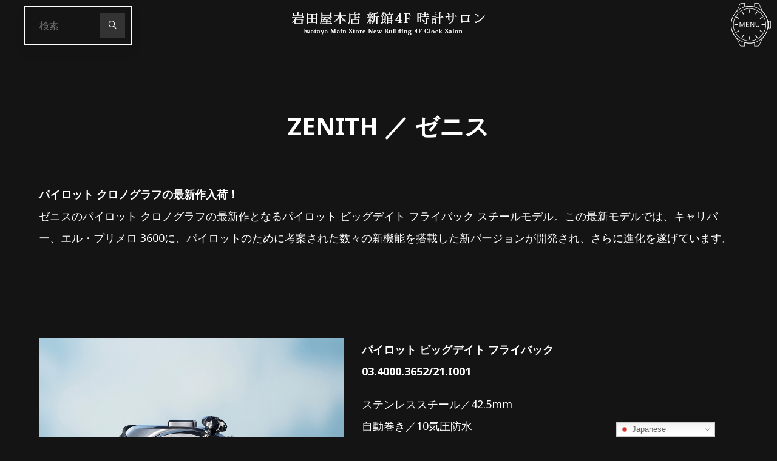

--- FILE ---
content_type: text/html; charset=UTF-8
request_url: https://watchsalon-fukuoka.com/zenith-2309/
body_size: 25188
content:
<!DOCTYPE html>
<html dir="ltr" lang="ja" prefix="og: https://ogp.me/ns#">
<head>
<!-- Google Tag Manager -->
<script>(function(w,d,s,l,i){w[l]=w[l]||[];w[l].push({'gtm.start':
new Date().getTime(),event:'gtm.js'});var f=d.getElementsByTagName(s)[0],
j=d.createElement(s),dl=l!='dataLayer'?'&l='+l:'';j.async=true;j.src=
'https://www.googletagmanager.com/gtm.js?id='+i+dl;f.parentNode.insertBefore(j,f);
})(window,document,'script','dataLayer','GTM-PLDWVRV');</script>
<!-- End Google Tag Manager -->
<meta name="viewport" content="width=device-width, user-scalable=yes, initial-scale=1.0">
<meta http-equiv="X-UA-Compatible" content="IE=edge" /><meta charset="UTF-8">
<link rel="profile" href="http://gmpg.org/xfn/11">
<link rel="pingback" href="https://watchsalon-fukuoka.com/xmlrpc.php">
<title>ZENITH / パイロット ビッグデイト フライバック - 岩田屋本店 新館4F 時計サロン</title>

		<!-- All in One SEO 4.5.4 - aioseo.com -->
		<meta name="robots" content="max-image-preview:large" />
		<link rel="canonical" href="https://watchsalon-fukuoka.com/zenith-2309/" />
		<meta name="generator" content="All in One SEO (AIOSEO) 4.5.4" />
		<meta property="og:locale" content="ja_JP" />
		<meta property="og:site_name" content="岩田屋本店 新館4F 時計サロン -" />
		<meta property="og:type" content="article" />
		<meta property="og:title" content="ZENITH / パイロット ビッグデイト フライバック - 岩田屋本店 新館4F 時計サロン" />
		<meta property="og:url" content="https://watchsalon-fukuoka.com/zenith-2309/" />
		<meta property="og:image" content="https://watchsalon-fukuoka.com/wp-content/uploads/2023/12/foot-logo2312.png" />
		<meta property="og:image:secure_url" content="https://watchsalon-fukuoka.com/wp-content/uploads/2023/12/foot-logo2312.png" />
		<meta property="article:published_time" content="2023-09-06T03:11:18+00:00" />
		<meta property="article:modified_time" content="2024-01-03T07:03:44+00:00" />
		<meta name="twitter:card" content="summary" />
		<meta name="twitter:title" content="ZENITH / パイロット ビッグデイト フライバック - 岩田屋本店 新館4F 時計サロン" />
		<meta name="twitter:image" content="https://watchsalon-fukuoka.com/wp-content/uploads/2023/12/foot-logo2312.png" />
		<script type="application/ld+json" class="aioseo-schema">
			{"@context":"https:\/\/schema.org","@graph":[{"@type":"BlogPosting","@id":"https:\/\/watchsalon-fukuoka.com\/zenith-2309\/#blogposting","name":"ZENITH \/ \u30d1\u30a4\u30ed\u30c3\u30c8 \u30d3\u30c3\u30b0\u30c7\u30a4\u30c8 \u30d5\u30e9\u30a4\u30d0\u30c3\u30af - \u5ca9\u7530\u5c4b\u672c\u5e97 \u65b0\u99284F \u6642\u8a08\u30b5\u30ed\u30f3","headline":"ZENITH \/ \u30d1\u30a4\u30ed\u30c3\u30c8 \u30d3\u30c3\u30b0\u30c7\u30a4\u30c8 \u30d5\u30e9\u30a4\u30d0\u30c3\u30af","author":{"@id":"https:\/\/watchsalon-fukuoka.com\/author\/iwatayao_dmin-2-2-2-2\/#author"},"publisher":{"@id":"https:\/\/watchsalon-fukuoka.com\/#organization"},"image":{"@type":"ImageObject","url":"https:\/\/watchsalon-fukuoka.com\/wp-content\/uploads\/2023\/12\/foot-logo2312.png","@id":"https:\/\/watchsalon-fukuoka.com\/#articleImage","width":318,"height":38},"datePublished":"2023-09-06T12:11:18+09:00","dateModified":"2024-01-03T16:03:44+09:00","inLanguage":"ja","mainEntityOfPage":{"@id":"https:\/\/watchsalon-fukuoka.com\/zenith-2309\/#webpage"},"isPartOf":{"@id":"https:\/\/watchsalon-fukuoka.com\/zenith-2309\/#webpage"},"articleSection":"news"},{"@type":"BreadcrumbList","@id":"https:\/\/watchsalon-fukuoka.com\/zenith-2309\/#breadcrumblist","itemListElement":[{"@type":"ListItem","@id":"https:\/\/watchsalon-fukuoka.com\/#listItem","position":1,"name":"\u5bb6","item":"https:\/\/watchsalon-fukuoka.com\/","nextItem":"https:\/\/watchsalon-fukuoka.com\/zenith-2309\/#listItem"},{"@type":"ListItem","@id":"https:\/\/watchsalon-fukuoka.com\/zenith-2309\/#listItem","position":2,"name":"ZENITH \/ \u30d1\u30a4\u30ed\u30c3\u30c8 \u30d3\u30c3\u30b0\u30c7\u30a4\u30c8 \u30d5\u30e9\u30a4\u30d0\u30c3\u30af","previousItem":"https:\/\/watchsalon-fukuoka.com\/#listItem"}]},{"@type":"Organization","@id":"https:\/\/watchsalon-fukuoka.com\/#organization","name":"\u5ca9\u7530\u5c4b\u672c\u5e97","url":"https:\/\/watchsalon-fukuoka.com\/","logo":{"@type":"ImageObject","url":"https:\/\/watchsalon-fukuoka.com\/wp-content\/uploads\/2023\/12\/foot-logo2312.png","@id":"https:\/\/watchsalon-fukuoka.com\/zenith-2309\/#organizationLogo","width":318,"height":38},"image":{"@id":"https:\/\/watchsalon-fukuoka.com\/#organizationLogo"}},{"@type":"Person","@id":"https:\/\/watchsalon-fukuoka.com\/author\/iwatayao_dmin-2-2-2-2\/#author","url":"https:\/\/watchsalon-fukuoka.com\/author\/iwatayao_dmin-2-2-2-2\/","name":"iwatayao_@dmin","image":{"@type":"ImageObject","@id":"https:\/\/watchsalon-fukuoka.com\/zenith-2309\/#authorImage","url":"https:\/\/secure.gravatar.com\/avatar\/1c62614740193465f03d240bd4b35a34?s=96&d=mm&r=g","width":96,"height":96,"caption":"iwatayao_@dmin"}},{"@type":"WebPage","@id":"https:\/\/watchsalon-fukuoka.com\/zenith-2309\/#webpage","url":"https:\/\/watchsalon-fukuoka.com\/zenith-2309\/","name":"ZENITH \/ \u30d1\u30a4\u30ed\u30c3\u30c8 \u30d3\u30c3\u30b0\u30c7\u30a4\u30c8 \u30d5\u30e9\u30a4\u30d0\u30c3\u30af - \u5ca9\u7530\u5c4b\u672c\u5e97 \u65b0\u99284F \u6642\u8a08\u30b5\u30ed\u30f3","inLanguage":"ja","isPartOf":{"@id":"https:\/\/watchsalon-fukuoka.com\/#website"},"breadcrumb":{"@id":"https:\/\/watchsalon-fukuoka.com\/zenith-2309\/#breadcrumblist"},"author":{"@id":"https:\/\/watchsalon-fukuoka.com\/author\/iwatayao_dmin-2-2-2-2\/#author"},"creator":{"@id":"https:\/\/watchsalon-fukuoka.com\/author\/iwatayao_dmin-2-2-2-2\/#author"},"datePublished":"2023-09-06T12:11:18+09:00","dateModified":"2024-01-03T16:03:44+09:00"},{"@type":"WebSite","@id":"https:\/\/watchsalon-fukuoka.com\/#website","url":"https:\/\/watchsalon-fukuoka.com\/","name":"\u5ca9\u7530\u5c4b\u672c\u5e97 \u65b0\u99284F \u6642\u8a08\u30b5\u30ed\u30f3","inLanguage":"ja","publisher":{"@id":"https:\/\/watchsalon-fukuoka.com\/#organization"}}]}
		</script>
		<!-- All in One SEO -->

<link rel='dns-prefetch' href='//www.googletagmanager.com' />
<link rel='dns-prefetch' href='//fonts.googleapis.com' />
<link rel="alternate" type="application/rss+xml" title="岩田屋本店 新館4F 時計サロン &raquo; フィード" href="https://watchsalon-fukuoka.com/feed/" />
<link rel="alternate" type="application/rss+xml" title="岩田屋本店 新館4F 時計サロン &raquo; コメントフィード" href="https://watchsalon-fukuoka.com/comments/feed/" />
<link rel="alternate" type="application/rss+xml" title="岩田屋本店 新館4F 時計サロン &raquo; ZENITH / パイロット ビッグデイト フライバック のコメントのフィード" href="https://watchsalon-fukuoka.com/zenith-2309/feed/" />
<script>
window._wpemojiSettings = {"baseUrl":"https:\/\/s.w.org\/images\/core\/emoji\/14.0.0\/72x72\/","ext":".png","svgUrl":"https:\/\/s.w.org\/images\/core\/emoji\/14.0.0\/svg\/","svgExt":".svg","source":{"concatemoji":"https:\/\/watchsalon-fukuoka.com\/wp-includes\/js\/wp-emoji-release.min.js?ver=6.2.8"}};
/*! This file is auto-generated */
!function(e,a,t){var n,r,o,i=a.createElement("canvas"),p=i.getContext&&i.getContext("2d");function s(e,t){p.clearRect(0,0,i.width,i.height),p.fillText(e,0,0);e=i.toDataURL();return p.clearRect(0,0,i.width,i.height),p.fillText(t,0,0),e===i.toDataURL()}function c(e){var t=a.createElement("script");t.src=e,t.defer=t.type="text/javascript",a.getElementsByTagName("head")[0].appendChild(t)}for(o=Array("flag","emoji"),t.supports={everything:!0,everythingExceptFlag:!0},r=0;r<o.length;r++)t.supports[o[r]]=function(e){if(p&&p.fillText)switch(p.textBaseline="top",p.font="600 32px Arial",e){case"flag":return s("\ud83c\udff3\ufe0f\u200d\u26a7\ufe0f","\ud83c\udff3\ufe0f\u200b\u26a7\ufe0f")?!1:!s("\ud83c\uddfa\ud83c\uddf3","\ud83c\uddfa\u200b\ud83c\uddf3")&&!s("\ud83c\udff4\udb40\udc67\udb40\udc62\udb40\udc65\udb40\udc6e\udb40\udc67\udb40\udc7f","\ud83c\udff4\u200b\udb40\udc67\u200b\udb40\udc62\u200b\udb40\udc65\u200b\udb40\udc6e\u200b\udb40\udc67\u200b\udb40\udc7f");case"emoji":return!s("\ud83e\udef1\ud83c\udffb\u200d\ud83e\udef2\ud83c\udfff","\ud83e\udef1\ud83c\udffb\u200b\ud83e\udef2\ud83c\udfff")}return!1}(o[r]),t.supports.everything=t.supports.everything&&t.supports[o[r]],"flag"!==o[r]&&(t.supports.everythingExceptFlag=t.supports.everythingExceptFlag&&t.supports[o[r]]);t.supports.everythingExceptFlag=t.supports.everythingExceptFlag&&!t.supports.flag,t.DOMReady=!1,t.readyCallback=function(){t.DOMReady=!0},t.supports.everything||(n=function(){t.readyCallback()},a.addEventListener?(a.addEventListener("DOMContentLoaded",n,!1),e.addEventListener("load",n,!1)):(e.attachEvent("onload",n),a.attachEvent("onreadystatechange",function(){"complete"===a.readyState&&t.readyCallback()})),(e=t.source||{}).concatemoji?c(e.concatemoji):e.wpemoji&&e.twemoji&&(c(e.twemoji),c(e.wpemoji)))}(window,document,window._wpemojiSettings);
</script>
<style>
img.wp-smiley,
img.emoji {
	display: inline !important;
	border: none !important;
	box-shadow: none !important;
	height: 1em !important;
	width: 1em !important;
	margin: 0 0.07em !important;
	vertical-align: -0.1em !important;
	background: none !important;
	padding: 0 !important;
}
</style>
	<link rel='stylesheet' id='wp-block-library-css' href='https://watchsalon-fukuoka.com/wp-includes/css/dist/block-library/style.min.css?ver=6.2.8' media='all' />
<link rel='stylesheet' id='classic-theme-styles-css' href='https://watchsalon-fukuoka.com/wp-includes/css/classic-themes.min.css?ver=6.2.8' media='all' />
<style id='global-styles-inline-css'>
body{--wp--preset--color--black: #000000;--wp--preset--color--cyan-bluish-gray: #abb8c3;--wp--preset--color--white: #ffffff;--wp--preset--color--pale-pink: #f78da7;--wp--preset--color--vivid-red: #cf2e2e;--wp--preset--color--luminous-vivid-orange: #ff6900;--wp--preset--color--luminous-vivid-amber: #fcb900;--wp--preset--color--light-green-cyan: #7bdcb5;--wp--preset--color--vivid-green-cyan: #00d084;--wp--preset--color--pale-cyan-blue: #8ed1fc;--wp--preset--color--vivid-cyan-blue: #0693e3;--wp--preset--color--vivid-purple: #9b51e0;--wp--preset--color--accent-1: #000000;--wp--preset--color--accent-2: #333333;--wp--preset--color--headings: #ffffff;--wp--preset--color--sitetext: #ffffff;--wp--preset--color--sitebg: #141414;--wp--preset--gradient--vivid-cyan-blue-to-vivid-purple: linear-gradient(135deg,rgba(6,147,227,1) 0%,rgb(155,81,224) 100%);--wp--preset--gradient--light-green-cyan-to-vivid-green-cyan: linear-gradient(135deg,rgb(122,220,180) 0%,rgb(0,208,130) 100%);--wp--preset--gradient--luminous-vivid-amber-to-luminous-vivid-orange: linear-gradient(135deg,rgba(252,185,0,1) 0%,rgba(255,105,0,1) 100%);--wp--preset--gradient--luminous-vivid-orange-to-vivid-red: linear-gradient(135deg,rgba(255,105,0,1) 0%,rgb(207,46,46) 100%);--wp--preset--gradient--very-light-gray-to-cyan-bluish-gray: linear-gradient(135deg,rgb(238,238,238) 0%,rgb(169,184,195) 100%);--wp--preset--gradient--cool-to-warm-spectrum: linear-gradient(135deg,rgb(74,234,220) 0%,rgb(151,120,209) 20%,rgb(207,42,186) 40%,rgb(238,44,130) 60%,rgb(251,105,98) 80%,rgb(254,248,76) 100%);--wp--preset--gradient--blush-light-purple: linear-gradient(135deg,rgb(255,206,236) 0%,rgb(152,150,240) 100%);--wp--preset--gradient--blush-bordeaux: linear-gradient(135deg,rgb(254,205,165) 0%,rgb(254,45,45) 50%,rgb(107,0,62) 100%);--wp--preset--gradient--luminous-dusk: linear-gradient(135deg,rgb(255,203,112) 0%,rgb(199,81,192) 50%,rgb(65,88,208) 100%);--wp--preset--gradient--pale-ocean: linear-gradient(135deg,rgb(255,245,203) 0%,rgb(182,227,212) 50%,rgb(51,167,181) 100%);--wp--preset--gradient--electric-grass: linear-gradient(135deg,rgb(202,248,128) 0%,rgb(113,206,126) 100%);--wp--preset--gradient--midnight: linear-gradient(135deg,rgb(2,3,129) 0%,rgb(40,116,252) 100%);--wp--preset--duotone--dark-grayscale: url('#wp-duotone-dark-grayscale');--wp--preset--duotone--grayscale: url('#wp-duotone-grayscale');--wp--preset--duotone--purple-yellow: url('#wp-duotone-purple-yellow');--wp--preset--duotone--blue-red: url('#wp-duotone-blue-red');--wp--preset--duotone--midnight: url('#wp-duotone-midnight');--wp--preset--duotone--magenta-yellow: url('#wp-duotone-magenta-yellow');--wp--preset--duotone--purple-green: url('#wp-duotone-purple-green');--wp--preset--duotone--blue-orange: url('#wp-duotone-blue-orange');--wp--preset--font-size--small: 10px;--wp--preset--font-size--medium: 20px;--wp--preset--font-size--large: 25px;--wp--preset--font-size--x-large: 42px;--wp--preset--font-size--normal: 16px;--wp--preset--font-size--larger: 40px;--wp--preset--spacing--20: 0.44rem;--wp--preset--spacing--30: 0.67rem;--wp--preset--spacing--40: 1rem;--wp--preset--spacing--50: 1.5rem;--wp--preset--spacing--60: 2.25rem;--wp--preset--spacing--70: 3.38rem;--wp--preset--spacing--80: 5.06rem;--wp--preset--shadow--natural: 6px 6px 9px rgba(0, 0, 0, 0.2);--wp--preset--shadow--deep: 12px 12px 50px rgba(0, 0, 0, 0.4);--wp--preset--shadow--sharp: 6px 6px 0px rgba(0, 0, 0, 0.2);--wp--preset--shadow--outlined: 6px 6px 0px -3px rgba(255, 255, 255, 1), 6px 6px rgba(0, 0, 0, 1);--wp--preset--shadow--crisp: 6px 6px 0px rgba(0, 0, 0, 1);}:where(.is-layout-flex){gap: 0.5em;}body .is-layout-flow > .alignleft{float: left;margin-inline-start: 0;margin-inline-end: 2em;}body .is-layout-flow > .alignright{float: right;margin-inline-start: 2em;margin-inline-end: 0;}body .is-layout-flow > .aligncenter{margin-left: auto !important;margin-right: auto !important;}body .is-layout-constrained > .alignleft{float: left;margin-inline-start: 0;margin-inline-end: 2em;}body .is-layout-constrained > .alignright{float: right;margin-inline-start: 2em;margin-inline-end: 0;}body .is-layout-constrained > .aligncenter{margin-left: auto !important;margin-right: auto !important;}body .is-layout-constrained > :where(:not(.alignleft):not(.alignright):not(.alignfull)){max-width: var(--wp--style--global--content-size);margin-left: auto !important;margin-right: auto !important;}body .is-layout-constrained > .alignwide{max-width: var(--wp--style--global--wide-size);}body .is-layout-flex{display: flex;}body .is-layout-flex{flex-wrap: wrap;align-items: center;}body .is-layout-flex > *{margin: 0;}:where(.wp-block-columns.is-layout-flex){gap: 2em;}.has-black-color{color: var(--wp--preset--color--black) !important;}.has-cyan-bluish-gray-color{color: var(--wp--preset--color--cyan-bluish-gray) !important;}.has-white-color{color: var(--wp--preset--color--white) !important;}.has-pale-pink-color{color: var(--wp--preset--color--pale-pink) !important;}.has-vivid-red-color{color: var(--wp--preset--color--vivid-red) !important;}.has-luminous-vivid-orange-color{color: var(--wp--preset--color--luminous-vivid-orange) !important;}.has-luminous-vivid-amber-color{color: var(--wp--preset--color--luminous-vivid-amber) !important;}.has-light-green-cyan-color{color: var(--wp--preset--color--light-green-cyan) !important;}.has-vivid-green-cyan-color{color: var(--wp--preset--color--vivid-green-cyan) !important;}.has-pale-cyan-blue-color{color: var(--wp--preset--color--pale-cyan-blue) !important;}.has-vivid-cyan-blue-color{color: var(--wp--preset--color--vivid-cyan-blue) !important;}.has-vivid-purple-color{color: var(--wp--preset--color--vivid-purple) !important;}.has-black-background-color{background-color: var(--wp--preset--color--black) !important;}.has-cyan-bluish-gray-background-color{background-color: var(--wp--preset--color--cyan-bluish-gray) !important;}.has-white-background-color{background-color: var(--wp--preset--color--white) !important;}.has-pale-pink-background-color{background-color: var(--wp--preset--color--pale-pink) !important;}.has-vivid-red-background-color{background-color: var(--wp--preset--color--vivid-red) !important;}.has-luminous-vivid-orange-background-color{background-color: var(--wp--preset--color--luminous-vivid-orange) !important;}.has-luminous-vivid-amber-background-color{background-color: var(--wp--preset--color--luminous-vivid-amber) !important;}.has-light-green-cyan-background-color{background-color: var(--wp--preset--color--light-green-cyan) !important;}.has-vivid-green-cyan-background-color{background-color: var(--wp--preset--color--vivid-green-cyan) !important;}.has-pale-cyan-blue-background-color{background-color: var(--wp--preset--color--pale-cyan-blue) !important;}.has-vivid-cyan-blue-background-color{background-color: var(--wp--preset--color--vivid-cyan-blue) !important;}.has-vivid-purple-background-color{background-color: var(--wp--preset--color--vivid-purple) !important;}.has-black-border-color{border-color: var(--wp--preset--color--black) !important;}.has-cyan-bluish-gray-border-color{border-color: var(--wp--preset--color--cyan-bluish-gray) !important;}.has-white-border-color{border-color: var(--wp--preset--color--white) !important;}.has-pale-pink-border-color{border-color: var(--wp--preset--color--pale-pink) !important;}.has-vivid-red-border-color{border-color: var(--wp--preset--color--vivid-red) !important;}.has-luminous-vivid-orange-border-color{border-color: var(--wp--preset--color--luminous-vivid-orange) !important;}.has-luminous-vivid-amber-border-color{border-color: var(--wp--preset--color--luminous-vivid-amber) !important;}.has-light-green-cyan-border-color{border-color: var(--wp--preset--color--light-green-cyan) !important;}.has-vivid-green-cyan-border-color{border-color: var(--wp--preset--color--vivid-green-cyan) !important;}.has-pale-cyan-blue-border-color{border-color: var(--wp--preset--color--pale-cyan-blue) !important;}.has-vivid-cyan-blue-border-color{border-color: var(--wp--preset--color--vivid-cyan-blue) !important;}.has-vivid-purple-border-color{border-color: var(--wp--preset--color--vivid-purple) !important;}.has-vivid-cyan-blue-to-vivid-purple-gradient-background{background: var(--wp--preset--gradient--vivid-cyan-blue-to-vivid-purple) !important;}.has-light-green-cyan-to-vivid-green-cyan-gradient-background{background: var(--wp--preset--gradient--light-green-cyan-to-vivid-green-cyan) !important;}.has-luminous-vivid-amber-to-luminous-vivid-orange-gradient-background{background: var(--wp--preset--gradient--luminous-vivid-amber-to-luminous-vivid-orange) !important;}.has-luminous-vivid-orange-to-vivid-red-gradient-background{background: var(--wp--preset--gradient--luminous-vivid-orange-to-vivid-red) !important;}.has-very-light-gray-to-cyan-bluish-gray-gradient-background{background: var(--wp--preset--gradient--very-light-gray-to-cyan-bluish-gray) !important;}.has-cool-to-warm-spectrum-gradient-background{background: var(--wp--preset--gradient--cool-to-warm-spectrum) !important;}.has-blush-light-purple-gradient-background{background: var(--wp--preset--gradient--blush-light-purple) !important;}.has-blush-bordeaux-gradient-background{background: var(--wp--preset--gradient--blush-bordeaux) !important;}.has-luminous-dusk-gradient-background{background: var(--wp--preset--gradient--luminous-dusk) !important;}.has-pale-ocean-gradient-background{background: var(--wp--preset--gradient--pale-ocean) !important;}.has-electric-grass-gradient-background{background: var(--wp--preset--gradient--electric-grass) !important;}.has-midnight-gradient-background{background: var(--wp--preset--gradient--midnight) !important;}.has-small-font-size{font-size: var(--wp--preset--font-size--small) !important;}.has-medium-font-size{font-size: var(--wp--preset--font-size--medium) !important;}.has-large-font-size{font-size: var(--wp--preset--font-size--large) !important;}.has-x-large-font-size{font-size: var(--wp--preset--font-size--x-large) !important;}
.wp-block-navigation a:where(:not(.wp-element-button)){color: inherit;}
:where(.wp-block-columns.is-layout-flex){gap: 2em;}
.wp-block-pullquote{font-size: 1.5em;line-height: 1.6;}
</style>
<link rel='stylesheet' id='contact-form-7-css' href='https://watchsalon-fukuoka.com/wp-content/plugins/contact-form-7/includes/css/styles.css?ver=5.8.6' media='all' />
<link rel='stylesheet' id='siteorigin-panels-front-css' href='https://watchsalon-fukuoka.com/wp-content/plugins/siteorigin-panels/css/front-flex.min.css?ver=2.29.4' media='all' />
<link rel='stylesheet' id='parent-style-css' href='https://watchsalon-fukuoka.com/wp-content/themes/bravada/style.css?ver=6.2.8' media='all' />
<link rel='stylesheet' id='bravada-themefonts-css' href='https://watchsalon-fukuoka.com/wp-content/themes/bravada/resources/fonts/fontfaces.css?ver=1.0.7.1' media='all' />
<link rel='stylesheet' id='bravada-googlefonts-css' href='//fonts.googleapis.com/css?family=Noto+Sans%3A%7CPlayfair+Display%3A%7CNoto+Sans%3A100%2C200%2C300%2C400%2C500%2C600%2C700%2C800%2C900%7CNoto+Sans%3A700%7CPlayfair+Display%3A700&#038;ver=1.0.7.1' media='all' />
<link rel='stylesheet' id='bravada-main-css' href='https://watchsalon-fukuoka.com/wp-content/themes/bravada_child/style.css?ver=1.0.7.1' media='all' />
<style id='bravada-main-inline-css'>
 body:not(.bravada-landing-page) #container, #colophon-inside, .footer-inside, #breadcrumbs-container-inside { margin: 0 auto; max-width: 1500px; } body:not(.bravada-landing-page) #container { max-width: calc( 1500px - 4em ); } .site-header-inside { max-width: 1500px; margin: 0 auto; } #primary { width: 200px; } #secondary { width: 200px; } #container.one-column .main { width: 100%; } #container.two-columns-right #secondary { float: right; } #container.two-columns-right .main, .two-columns-right #breadcrumbs { width: calc( 100% - 200px ); float: left; } #container.two-columns-left #primary { float: left; } #container.two-columns-left .main, .two-columns-left #breadcrumbs { width: calc( 100% - 200px ); float: right; } #container.three-columns-right #primary, #container.three-columns-left #primary, #container.three-columns-sided #primary { float: left; } #container.three-columns-right #secondary, #container.three-columns-left #secondary, #container.three-columns-sided #secondary { float: left; } #container.three-columns-right #primary, #container.three-columns-left #secondary { margin-left: 0%; margin-right: 0%; } #container.three-columns-right .main, .three-columns-right #breadcrumbs { width: calc( 100% - 400px ); float: left; } #container.three-columns-left .main, .three-columns-left #breadcrumbs { width: calc( 100% - 400px ); float: right; } #container.three-columns-sided #secondary { float: right; } #container.three-columns-sided .main, .three-columns-sided #breadcrumbs { width: calc( 100% - 400px ); float: right; } .three-columns-sided #breadcrumbs { margin: 0 calc( 0% + 200px ) 0 -1920px; } html { font-family: Noto Sans; font-size: 16px; font-weight: 400; line-height: 1.8; ; } #site-title { font-family: Noto Sans; font-size: 1.3em; font-weight: 700; } #site-text { ; } nav#mobile-menu #mobile-nav a { font-family: Playfair Display; font-size: 2.5em; font-weight: 700; font-size: clamp(1.3rem, 5vw, 2.5em); ; } nav#mobile-menu #mobile-nav ul.sub-menu a { font-size: clamp(1.1rem, 4vw, 2em); } nav#mobile-menu input[type=search] { font-family: Playfair Display; } .widget-title, #comments-title, #reply-title, .related-posts .related-main-title, .main .author-info .page-title { font-family: Noto Sans; font-size: 1.2em; font-weight: 700; line-height: 2; margin-bottom: 0.5em; ; } .widget-title::after, #comments-title::after, #reply-title::after, .related-posts .related-main-title::after { margin-bottom: 0.5em; } .widget-container { font-family: Noto Sans; font-size: 1em; font-weight: 400; } .widget-container ul li { line-height: 1.8; ; } .entry-title, .main .page-title { font-family: Noto Sans; font-size: 1.7em; font-weight: 700; ; } body:not(.single) .entry-meta > span { font-family: Noto Sans; font-size: 1em; font-weight: 300; ; } /* single post titles/metas */ #header-page-title .entry-title, .singular-title, .lp-staticslider .staticslider-caption-title, .seriousslider-theme .seriousslider-caption-title { font-family: Noto Sans; font-size: 5em; font-weight: 700; font-size: clamp(2.5em, 5vw, 5em ); line-height: 1.3; ; } .single .entry-meta > span { font-family: Noto Sans; font-size: 1.1em; font-weight: 300; ; } h1 { font-size: 2.33em; } h2 { font-size: 2.06em; } h3 { font-size: 1.79em; } h4 { font-size: 1.52em; } h5 { font-size: 1.25em; } h6 { font-size: 0.98em; } h1, h2, h3, h4 { font-family: Noto Sans; font-weight: 700; ; } .entry-content h1, .entry-summary h1, .entry-content h2, .entry-summary h2, .entry-content h3, .entry-summary h3, .entry-content h4, .entry-summary h4, .entry-content h5, .entry-summary h5, .entry-content h6, .entry-summary h6 { line-height: 1.2; margin-bottom: 0.5em; } .lp-section-header .lp-section-desc, .lp-box-title, .lp-tt-title, #nav-fixed a + a, #nav-below span, .lp-blocks.lp-blocks1 .lp-block .lp-block-readmore { font-family: Noto Sans; } .lp-section-header .lp-section-title { font-family: Noto Sans; } blockquote cite { font-family: Noto Sans; } body { color: #ffffff; background-color: #141414; } .lp-staticslider .staticslider-caption-text a { color: #FFFFFF; } #site-header-main, .menu-search-animated .searchform input[type="search"], #access .menu-search-animated .searchform, .site-header-bottom-fixed, .bravada-over-menu .site-header-bottom.header-fixed .site-header-bottom-fixed { background-color: #FFFFFF; } .bravada-over-menu .site-header-bottom-fixed { background: transparent; } .bravada-over-menu .header-fixed.site-header-bottom #site-title a, .bravada-over-menu .header-fixed.site-header-bottom #site-description { color: #000000; } .bravada-over-menu #site-title a, .bravada-over-menu #site-description, .bravada-over-menu #access > div > ul > li, .bravada-over-menu #access > div > ul > li > a, .bravada-over-menu .site-header-bottom:not(.header-fixed) #nav-toggle, #breadcrumbs-container span, #breadcrumbs-container a, #breadcrumbs-container i { color: #FFFFFF; } #bmobile #site-title a { color: #000000; } #site-title a::before { background: #000000; } body:not(.bravada-over-menu) .site-header-bottom #site-title a::before, .bravada-over-menu .header-fixed.site-header-bottom #site-title a::before { background: #333333; } body:not(.bravada-over-menu) .site-header-bottom #site-title a:hover { background: #000000; } #site-title a:hover::before { background: #333333; } #access > div > ul > li, #access > div > ul > li > a, .bravada-over-menu .header-fixed.site-header-bottom #access > div > ul > li:not([class*='current']), .bravada-over-menu .header-fixed.site-header-bottom #access > div > ul > li:not([class*='current']) > a { color: #444444; } .hamburger span { background-color: #444444; } #mobile-menu, nav#mobile-menu #mobile-nav a { color: #FFFFFF; } nav#mobile-menu #mobile-nav > li.current_page_item > a, nav#mobile-menu #mobile-nav > li.current-menu-item > a, nav#mobile-menu #mobile-nav > li.current_page_ancestor > a, nav#mobile-menu #mobile-nav > li.current-menu-ancestor > a, nav#mobile-menu #mobile-nav a:hover { color: #000000; } nav#mobile-menu { color: #FFFFFF; background-color: #000000; } #mobile-nav .searchform input[type="search"] { border-color: #FFFFFF; } .burgermenu-active.bravada-over-menu .site-header-bottom.header-fixed .site-header-bottom-fixed { background-color: transparent; } .burgermenu-active.bravada-over-menu .site-header-bottom .hamburger span { background-color: #FFFFFF; } .bravada-over-menu:not(.burgermenu-active) .site-header-bottom:not(.header-fixed) .hamburger span { background-color: #FFFFFF; } .bravada-over-menu .header-fixed.site-header-bottom .side-section-element.widget_cryout_socials a:hover::before, .side-section-element.widget_cryout_socials a:hover::before { color: #FFFFFF; } #access ul.sub-menu li a, #access ul.children li a, .topmenu ul li a { color: #FFFFFF; } #access ul.sub-menu li a, #access ul.children li a { background-color: #000000; } #access ul.sub-menu li a:hover, #access ul.children li a:hover { color: #000000; } #access > div > ul > li.current_page_item > a, #access > div > ul > li.current-menu-item > a, #access > div > ul > li.current_page_ancestor > a, #access > div > ul > li.current-menu-ancestor > a, .bravada-over-menu .header-fixed.site-header-bottom #access > div > ul > li > a { color: #333333; } #access ul.children > li.current_page_item > a, #access ul.sub-menu > li.current-menu-item > a, #access ul.children > li.current_page_ancestor > a, #access ul.sub-menu > li.current-menu-ancestor > a { opacity: 0.95; } #access > div > ul ul > li a:not(:only-child)::after { border-left-color: #000000; } #access > div > ul > li > ul::before { border-bottom-color: #000000; } #access ul li.special1 > a { background-color: #f0f0f0; } #access ul li.special2 > a { background-color: #444444; color: #FFFFFF; } #access ul li.accent1 > a { background-color: #000000; color: #FFFFFF; } #access ul li.accent2 > a { background-color: #333333; color: #FFFFFF; } #access ul li.accent1 > a:hover, #access ul li.accent2 > a:hover { color: #FFFFFF; } #access > div > ul > li.accent1 > a > span::before, #access > div > ul > li.accent2 > a > span::before { background-color: #FFFFFF; } article.hentry, body:not(.blog):not(.page-template-template-blog):not(.archive):not(.search) #container:not(.bravada-landing-page) .main, body.bravada-boxed-layout:not(.bravada-landing-page) #container { background-color: #141414; } .pagination span { color: #333333; } .pagination a:hover { background-color: #000000; color: #141414; } #header-overlay, .lp-staticslider::after, .seriousslider-theme::after { background-color: #333333; background: -webkit-linear-gradient( 90deg, #333333 0%, #1c110a 100%); background: linear-gradient( 180deg, #333333 0%, #1c110a 100%); opacity: 0.6; } #header-page-title #header-page-title-inside, #header-page-title .entry-title, #header-page-title .entry-meta span, #header-page-title .entry-meta a, #header-page-title .entry-meta time, #header-page-title .entry-meta .icon-metas::before, #header-page-title .byline, #header-page-title #breadcrumbs-nav, .lp-staticslider .staticslider-caption-inside, .seriousslider-theme .seriousslider-caption-inside { color: #FFFFFF; } #primary .widget-container { background-color: #141414; border-color: #252525; padding: 1.5em 2.5em; } @media (max-width: 1024px) { .cryout #container #primary .widget-container { padding: 1em; } } #secondary .widget-container { background-color: #141414; border-color: #252525; padding: 1.5em 2.5em; } @media (max-width: 1024px) { .cryout #container #secondary .widget-container { padding: 1em; } } #colophon, #footer { background-color: #141414; color: #ffffff; } .post-thumbnail-container .featured-image-overlay::before { background-color: #000000; background: -webkit-gradient(linear, left top, left bottom, from(#000000), to(#333333)); background: linear-gradient(to bottom, #000000, #333333); } .post-thumbnail-container .featured-image-overlay::after { background-color: #000000; background: -webkit-gradient(linear, left top, left bottom, from(#000000), to(#333333)); background: linear-gradient(to bottom, #333333, #000000); } .main #content-masonry .post-thumbnail-container:hover + .entry-after-image .entry-title a { color: #000000; } @media (max-width: 720px) { .bravada-magazine-one .main #content-masonry .post-thumbnail-container + .entry-after-image { background-color: #141414; } } .entry-title a:active, .entry-title a:hover { color: #000000; } span.entry-format { color: #000000; } .main #content-masonry .format-link .entry-content a { background-color: #000000; color: #141414; } .main #content-masonry .format-link::after { color: #141414; } .cryout article.hentry.format-image, .cryout article.hentry.format-audio, .cryout article.hentry.format-video { background-color: #141414; } .format-aside, .format-quote { border-color: #252525; } .single .author-info { border-color: #252525; } .entry-content h5, .entry-content h6, .lp-text-content h5, .lp-text-content h6 { color: #333333; } .entry-content blockquote::before, .entry-content blockquote::after { color: rgba(255,255,255,0.2); } .entry-content h1, .entry-content h2, .entry-content h3, .entry-content h4, .lp-text-content h1, .lp-text-content h2, .lp-text-content h3, .lp-text-content h4 { color: #ffffff; } .entry-title, .page-title { color: #ffffff; } a { color: #000000; } a:hover, .widget-area a, .entry-meta span a:hover, .comments-link a { color: #333333; } .comments-link a:hover, .widget-area a:hover { color: #000000; } .socials a::before, .socials a:hover::before { color: #000000; } .socials a::after, .socials a:hover::after { color: #333333; } .bravada-normalizedtags #content .tagcloud a { color: #141414; background-color: #000000; } .bravada-normalizedtags #content .tagcloud a:hover { background-color: #333333; } #nav-fixed i { background-color: #383838; } #nav-fixed .nav-next:hover i, #nav-fixed .nav-previous:hover i { background-color: #333333; } #nav-fixed a:hover + a, #nav-fixed a + a:hover { background-color: rgba(51,51,51,1); } #nav-fixed i, #nav-fixed span { color: #141414; } a#toTop::before { color: #000000; } a#toTop::after { color: #333333; } @media (max-width: 800px) { .cryout #footer-bottom .footer-inside { padding-top: 2.5em; } .cryout .footer-inside a#toTop { background-color: #000000; color: #141414; } .cryout .footer-inside a#toTop:hover { opacity: 0.8;} } .entry-meta .icon-metas:before { color: #ffffff; } #site-title span a::before { width: calc(100% - 1.2em); } .bravada-caption-one .main .wp-caption .wp-caption-text { border-bottom-color: #252525; } .bravada-caption-two .main .wp-caption .wp-caption-text { background-color: #1e1e1e; } .bravada-image-one .entry-content img[class*="align"], .bravada-image-one .entry-summary img[class*="align"], .bravada-image-two .entry-content img[class*='align'], .bravada-image-two .entry-summary img[class*='align'] { border-color: #252525; } .bravada-image-five .entry-content img[class*='align'], .bravada-image-five .entry-summary img[class*='align'] { border-color: #000000; } .entry-summary .excerpt-fade { background-image: linear-gradient(to left, #141414, transparent); } /* diffs */ span.edit-link a.post-edit-link, span.edit-link a.post-edit-link:hover, span.edit-link .icon-edit:before { color: #ffffff; } .searchform { border-color: #282828; } .entry-meta span, .entry-meta a, .entry-utility span, .entry-utility a, .entry-meta time, #breadcrumbs-nav { color: #ffffff; } .main #content-masonry .post-thumbnail-container span.bl_categ, .main #content-masonry .post-thumbnail-container .comments-link { background-color: #141414; } .footermenu ul li span.sep { color: #000000; } .entry-meta a::after, .entry-utility a::after { background: #333333; } #header-page-title .category-metas a { color: #000000; } .entry-meta .author:hover .avatar { border-color: #000000; } .animated-title span.cry-single.animated-letter, .animated-title span.cry-double.animated-letter { color: #000000; } span.entry-sticky { color: #333333; } #commentform { } code, #nav-below .nav-previous a::before, #nav-below .nav-next a::before { background-color: #252525; } #nav-below .nav-previous::after, #nav-below .nav-next::after { background-color: #000000; } pre, .comment-author { border-color: #252525; } .commentlist .comment-area, .commentlist .pingback { border-color: #202020; } .commentlist img.avatar { background-color: #141414; } .comment-meta a { color: #ffffff; } .commentlist .reply a, .commentlist .author-name, .commentlist .author-name a { background-color: #000000; color: #141414; } .commentlist .reply a:hover { background-color: #333333; } select, input[type], textarea { color: #ffffff; background-color: #1e1e1e; } .sidey select { background-color: #141414; } .searchform .searchsubmit { background: #000000; } .searchform:hover .searchsubmit { background: #333333; } .searchform input[type="search"], .searchform input[type="search"]:hover, .searchform input[type="search"]:focus { background-color: #141414; } input[type]:hover, textarea:hover, select:hover, input[type]:focus, textarea:focus, select:focus { border-color: #373737; } button, input[type="button"], input[type="submit"], input[type="reset"] { background-color: #000000; color: #141414; } button:hover, input[type="button"]:hover, input[type="submit"]:hover, input[type="reset"]:hover { background-color: #333333; } .comment-form-author input, .comment-form-email input, .comment-form-url input, .comment-form-comment textarea { background-color: #232323; } .comment-form-author input:hover, .comment-form-email input:hover, .comment-form-url input:hover, .comment-form-comment textarea:hover, .comment-form-author input:focus, .comment-form-email input:focus, .comment-form-url input:focus, .comment-form-comment textarea:focus { background-color: #000000; color: #141414; } .comment-form-author, .comment-form-email { border-color: #141414; } hr { background-color: #232323; } .cryout-preloader-inside .bounce1 { background-color: #000000; } .cryout-preloader-inside .bounce2 { background-color: #333333; } .page-header.pad-container { background-color: #141414; } /* gutenberg */ .wp-block-image.alignwide { margin-left: calc( ( 0% + 4em ) * -1 ); margin-right: calc( ( 0% + 4em ) * -1 ); } .wp-block-image.alignwide img { width: calc( 100% + 8em ); max-width: calc( 100% + 8em ); } .has-accent-1-color, .has-accent-1-color:hover { color: #000000; } .has-accent-2-color, .has-accent-2-color:hover { color: #333333; } .has-headings-color, .has-headings-color:hover { color: #ffffff; } .has-sitetext-color, .has-sitetext-color:hover { color: #ffffff; } .has-sitebg-color, .has-sitebg-color:hover { color: #141414; } .has-accent-1-background-color { background-color: #000000; } .has-accent-2-background-color { background-color: #333333; } .has-headings-background-color { background-color: #ffffff; } .has-sitetext-background-color { background-color: #ffffff; } .has-sitebg-background-color { background-color: #141414; } .has-small-font-size { font-size: 13px; } .has-regular-font-size { font-size: 16px; } .has-large-font-size { font-size: 19px; } .has-larger-font-size { font-size: 23px; } .has-huge-font-size { font-size: 23px; } /* woocommerce */ .woocommerce-thumbnail-container .woocommerce-buttons-container a, .woocommerce-page #respond input#submit.alt, .woocommerce a.button.alt, .woocommerce-page button.button.alt, .woocommerce input.button.alt, .woocommerce #respond input#submit, .woocommerce a.button, .woocommerce button.button, .woocommerce input.button { } .woocommerce ul.products li.product .woocommerce-loop-category__title, .woocommerce ul.products li.product .woocommerce-loop-product__title, .woocommerce ul.products li.product h3, .woocommerce div.product .product_title, .woocommerce .woocommerce-tabs h2 { font-family: Noto Sans; } .woocommerce ul.products li.product .woocommerce-loop-category__title, .woocommerce ul.products li.product .woocommerce-loop-product__title, .woocommerce ul.products li.product h3, .woocommerce .star-rating { color: #333333; } .woocommerce #respond input#submit, .woocommerce a.button, .woocommerce button.button, .woocommerce input.button { background-color: #000000; color: #141414; line-height: 1.8; } .woocommerce #respond input#submit:hover, .woocommerce a.button:hover, .woocommerce button.button:hover, .woocommerce input.button:hover { background-color: #333333; color: #141414; } .woocommerce-page #respond input#submit.alt, .woocommerce a.button.alt, .woocommerce-page button.button.alt, .woocommerce input.button.alt { color: #000000; line-height: 1.8; } .woocommerce-page #respond input#submit.alt::after, .woocommerce a.button.alt::after, .woocommerce-page button.button.alt::after, .woocommerce input.button.alt::after { content: ""; position: absolute; left: 0; top: 0; width: 100%; height: 100%; outline: 2px solid; -webkit-transition: .3s ease all; transition: .3s ease all; } .woocommerce-page #respond input#submit.alt:hover::after, .woocommerce a.button.alt:hover::after, .woocommerce-page button.button.alt:hover::after, .woocommerce input.button.alt:hover::after { opacity: 0; -webkit-transform: scale(1.2, 1.4); transform: scale(1.2, 1.4); } .woocommerce-page #respond input#submit.alt:hover, .woocommerce a.button.alt:hover, .woocommerce-page button.button.alt:hover, .woocommerce input.button.alt:hover { color: #333333; } .woocommerce div.product .woocommerce-tabs ul.tabs li.active { border-bottom-color: #141414; } .woocommerce #respond input#submit.alt.disabled, .woocommerce #respond input#submit.alt.disabled:hover, .woocommerce #respond input#submit.alt:disabled, .woocommerce #respond input#submit.alt:disabled:hover, .woocommerce #respond input#submit.alt[disabled]:disabled, .woocommerce #respond input#submit.alt[disabled]:disabled:hover, .woocommerce a.button.alt.disabled, .woocommerce a.button.alt.disabled:hover, .woocommerce a.button.alt:disabled, .woocommerce a.button.alt:disabled:hover, .woocommerce a.button.alt[disabled]:disabled, .woocommerce a.button.alt[disabled]:disabled:hover, .woocommerce button.button.alt.disabled, .woocommerce button.button.alt.disabled:hover, .woocommerce button.button.alt:disabled, .woocommerce button.button.alt:disabled:hover, .woocommerce button.button.alt[disabled]:disabled, .woocommerce button.button.alt[disabled]:disabled:hover, .woocommerce input.button.alt.disabled, .woocommerce input.button.alt.disabled:hover, .woocommerce input.button.alt:disabled, .woocommerce input.button.alt:disabled:hover, .woocommerce input.button.alt[disabled]:disabled, .woocommerce input.button.alt[disabled]:disabled:hover { background-color: #333333; color: #fff; } .woocommerce div.product .product_title, .woocommerce ul.products li.product .price, .woocommerce div.product p.price, .woocommerce div.product span.price { color: #333333} .woocommerce .quantity .qty { background-color: #252525; } .woocommerce-checkout #payment { background: #1e1e1e; } .woocommerce .widget_price_filter .ui-slider .ui-slider-handle { background: #333333; } .woocommerce div.product .products > h2, .woocommerce .cart-collaterals h2 { font-family: Noto Sans; font-size: 1.2em; font-weight: 700; line-height: 2; ; } .woocommerce div.product .products > h2::after, .woocommerce .cart-collaterals h2::after { background-color: #000000 ; } .main .entry-content, .main .entry-summary { text-align: inherit; } .main p, .main ul, .main ol, .main dd, .main pre, .main hr { margin-bottom: 1em; } .main .entry-content p { text-indent: 0em; } .main a.post-featured-image { background-position: center center; } #header-widget-area { width: 33%; left: calc(50% - 33% / 2); } .bravada-stripped-table .main thead th, .bravada-bordered-table .main thead th, .bravada-stripped-table .main td, .bravada-stripped-table .main th, .bravada-bordered-table .main th, .bravada-bordered-table .main td { border-color: #2a2a2a; } .bravada-clean-table .main th, .bravada-stripped-table .main tr:nth-child(even) td, .bravada-stripped-table .main tr:nth-child(even) th { background-color: #1b1b1b; } .bravada-cropped-featured .main .post-thumbnail-container { height: 300px; } .bravada-responsive-featured .main .post-thumbnail-container { max-height: 300px; height: auto; } article.hentry .article-inner, #content-masonry article.hentry .article-inner { padding: 0%; } .site-header-bottom { height:75px; } .site-header-bottom .site-header-inside { height:75px; } .menu-search-animated, .menu-burger, #sheader-container, .identity, #nav-toggle { height: 75px; line-height: 75px; } #access div > ul > li > a, #access ul li[class*="icon"]::before { line-height:75px; } nav#mobile-menu { padding-top: 85px; } body.admin-bar nav#mobile-menu { padding-top: 117px; } #branding { height: 75px; } .bravada-responsive-headerimage #masthead #header-image-main-inside { max-height: 0px; } .bravada-cropped-headerimage #masthead #header-image-main-inside { height: 0px; } #site-text { display: none; } #header-widget-area { top: 85px; } .bravada-landing-page .lp-blocks-inside, .bravada-landing-page .lp-boxes-inside, .bravada-landing-page .lp-text-inside, .bravada-landing-page .lp-posts-inside, .bravada-landing-page .lp-page-inside, .bravada-landing-page .lp-section-header, .bravada-landing-page .content-widget { max-width: 1500px; } @media (min-width: 960px) { .bravada-landing-page .lp-blocks.lp-blocks1 .lp-blocks-inside { max-width: calc(1500px - 5em); background-color: #141414; } } #header-page-title #header-page-title-inside, .lp-staticslider .staticslider-caption, .seriousslider.seriousslider-theme .seriousslider-caption { max-width: 1500px; max-width: 85%; padding-top: 85px; } @media (max-width: 1024px) { #header-page-title #header-page-title-inside, .lp-staticslider .staticslider-caption, .seriousslider.seriousslider-theme .seriousslider-caption { max-width: 100%; } } .bravada-landing-page .content-widget { margin: 0 auto; } a.staticslider-button, .seriousslider-theme .seriousslider-caption-buttons a { background-color: #000000; } a.staticslider-button:hover, .seriousslider-theme .seriousslider-caption-buttons a:hover { background-color: #333333; } .widget-title, #comments-title, #reply-title, .related-posts .related-main-title, .main .page-title, #nav-below em, .lp-text .lp-text-title, .lp-boxes-animated .lp-box-title { background-image: linear-gradient(to bottom, rgba(0,0,0,0.4) 0%, rgba(0,0,0,0.4) 100%); } .lp-blocks { background-color: #F9F7F5; } .lp-boxes { background-color: #F8F8F8; } .lp-boxes .lp-boxes-inside::before { background-color: #000000 ; } .lp-boxes ~ .lp-boxes .lp-boxes-inside::before { background-color: #333333 ; } .lp-boxes ~ .lp-boxes ~ .lp-boxes .lp-boxes-inside::before { background-color: #000000 ; } .lp-text { background-color: #EEEBE9; } #lp-posts, #lp-page { background-color: #F3F7F6; } .lp-block { background-color: #141414; } .lp-block i[class^="blicon"]::before { color: #333333; } .lp-block .lp-block-title, .lp-text .lp-text-title { color: #ffffff; } .lp-block .lp-block-title::after { background-color: #000000; } .lp-blocks1 .lp-block i[class^="blicon"] +i[class^="blicon"]::before { color: #333333; } .lp-block-readmore { color: #ffffff; } .lp-block-readmore:hover { color: #000000; } .lp-text-title { color: #333333; } .lp-text-inside .lp-text-background { background-color: #141414; } .lp-boxes .lp-box { background-color: #141414; } .lp-boxes-animated .box-overlay { background-color: #333333; } .lp-boxes-animated .lp-box-readmore { color: #000000; } .lp-boxes-static .box-overlay { background-color: #000000; } .lp-box-title { color: #ffffff; } .lp-box-title:hover { color: #000000; } .lp-boxes-1 .lp-box .lp-box-image { height: 250px; } #cryout_ajax_more_trigger, .lp-port-readmore { color: #333333; } .lpbox-rnd1 { background-color: #c1c1c1; } .lpbox-rnd2 { background-color: #bcbcbc; } .lpbox-rnd3 { background-color: #b7b7b7; } .lpbox-rnd4 { background-color: #b2b2b2; } .lpbox-rnd5 { background-color: #adadad; } .lpbox-rnd6 { background-color: #a8a8a8; } .lpbox-rnd7 { background-color: #a3a3a3; } .lpbox-rnd8 { background-color: #9e9e9e; } 
</style>
<!--n2css--><!--[if lt IE 9]>
<script src='https://watchsalon-fukuoka.com/wp-content/themes/bravada/resources/js/html5shiv.min.js?ver=1.0.7.1' id='bravada-html5shiv-js'></script>
<![endif]-->

<!-- Google アナリティクス スニペット (Site Kit が追加) -->
<script src='https://www.googletagmanager.com/gtag/js?id=GT-KVJ5K8F' id='google_gtagjs-js' async></script>
<script id='google_gtagjs-js-after'>
window.dataLayer = window.dataLayer || [];function gtag(){dataLayer.push(arguments);}
gtag('set', 'linker', {"domains":["watchsalon-fukuoka.com"]} );
gtag("js", new Date());
gtag("set", "developer_id.dZTNiMT", true);
gtag("config", "GT-KVJ5K8F");
</script>

<!-- (ここまで) Google アナリティクス スニペット (Site Kit が追加) -->
<link rel="https://api.w.org/" href="https://watchsalon-fukuoka.com/wp-json/" /><link rel="alternate" type="application/json" href="https://watchsalon-fukuoka.com/wp-json/wp/v2/posts/18371" /><link rel="EditURI" type="application/rsd+xml" title="RSD" href="https://watchsalon-fukuoka.com/xmlrpc.php?rsd" />
<link rel="wlwmanifest" type="application/wlwmanifest+xml" href="https://watchsalon-fukuoka.com/wp-includes/wlwmanifest.xml" />
<meta name="generator" content="WordPress 6.2.8" />
<link rel='shortlink' href='https://watchsalon-fukuoka.com/?p=18371' />
<link rel="alternate" type="application/json+oembed" href="https://watchsalon-fukuoka.com/wp-json/oembed/1.0/embed?url=https%3A%2F%2Fwatchsalon-fukuoka.com%2Fzenith-2309%2F" />
<link rel="alternate" type="text/xml+oembed" href="https://watchsalon-fukuoka.com/wp-json/oembed/1.0/embed?url=https%3A%2F%2Fwatchsalon-fukuoka.com%2Fzenith-2309%2F&#038;format=xml" />
<meta name="generator" content="Site Kit by Google 1.118.0" /><link rel="author" href="https://watchsalon-fukuoka.com"><noscript><style>.cryout .cryout-preloader {display: none;}.cryout img[loading="lazy"] {opacity: 1;}</style></noscript>
                <style media="all"
                       id="siteorigin-panels-layouts-head">/* Layout 18371 */ #pgc-18371-0-0 , #pgc-18371-2-0 { width:100%;width:calc(100% - ( 0 * 30px ) ) } #pg-18371-0 , #pg-18371-1 , #pl-18371 .so-panel { margin-bottom:30px } #pgc-18371-1-0 { width:44.9818%;width:calc(44.9818% - ( 0.55018248175182 * 30px ) ) } #pgc-18371-1-1 { width:55.0182%;width:calc(55.0182% - ( 0.44981751824818 * 30px ) ) } #pl-18371 .so-panel:last-of-type { margin-bottom:0px } #pg-18371-0.panel-has-style > .panel-row-style, #pg-18371-0.panel-no-style , #pg-18371-1.panel-has-style > .panel-row-style, #pg-18371-1.panel-no-style , #pg-18371-2.panel-has-style > .panel-row-style, #pg-18371-2.panel-no-style { -webkit-align-items:flex-start;align-items:flex-start } @media (max-width:780px){ #pg-18371-0.panel-no-style, #pg-18371-0.panel-has-style > .panel-row-style, #pg-18371-0 , #pg-18371-1.panel-no-style, #pg-18371-1.panel-has-style > .panel-row-style, #pg-18371-1 , #pg-18371-2.panel-no-style, #pg-18371-2.panel-has-style > .panel-row-style, #pg-18371-2 { -webkit-flex-direction:column;-ms-flex-direction:column;flex-direction:column } #pg-18371-0 > .panel-grid-cell , #pg-18371-0 > .panel-row-style > .panel-grid-cell , #pg-18371-1 > .panel-grid-cell , #pg-18371-1 > .panel-row-style > .panel-grid-cell , #pg-18371-2 > .panel-grid-cell , #pg-18371-2 > .panel-row-style > .panel-grid-cell { width:100%;margin-right:0 } #pgc-18371-1-0 { margin-bottom:30px } #pl-18371 .panel-grid-cell { padding:0 } #pl-18371 .panel-grid .panel-grid-cell-empty { display:none } #pl-18371 .panel-grid .panel-grid-cell-mobile-last { margin-bottom:0px }  } </style><link rel="icon" href="https://watchsalon-fukuoka.com/wp-content/uploads/2024/01/cropped-Untitled-32x32.jpg" sizes="32x32" />
<link rel="icon" href="https://watchsalon-fukuoka.com/wp-content/uploads/2024/01/cropped-Untitled-192x192.jpg" sizes="192x192" />
<link rel="apple-touch-icon" href="https://watchsalon-fukuoka.com/wp-content/uploads/2024/01/cropped-Untitled-180x180.jpg" />
<meta name="msapplication-TileImage" content="https://watchsalon-fukuoka.com/wp-content/uploads/2024/01/cropped-Untitled-270x270.jpg" />
		<style id="wp-custom-css">
			

.pc-view {
	display: block;
	position: relative;
}
.sp-view {
	display: none;
}

br.sp-br {
	display: none;
}
br.pc-br {
	display: block;
}
#content a {color:#fff!important;text-decoration:none!important;}

#branding .custom-logo {position:absolute;top:10px;left:50%;margin-left:-159px;}

#branding .head-btn {position:absolute;top:30px;left:50%;margin-left:500px;}
#branding .head-btn img {margin-left:20px;}
#branding input {border:1px solid #fff;}
#branding button {color:#fff;background-color:#333;}
.menu-burger .hamburger {width:67px!important;margin-top:20px;position: fixed!important;}
.menu-burger img {width:67px!important;height:72px!important;
	}
#masthead {margin-bottom:60px;}
#footer {background-color:#000;}
#site-copyright {font-size:10px;font-style:normal;}
#mobile-menu a {color:#fff!important;font-family: sans-serif!important;font-size:24px!important;}
#mobile-menu li.menu-main-search {font-size:24px!important;margin-bottom:50px;}
#mobile-menu input {font-size:24px!important;}

ul.foot-link {width:100%;font-size:20px;display: -webkit-flex;display: flex;-webkit-justify-content: space-between;justify-content: space-between;}
.foot-link a {color:#fff!important;}
.foot-link li {list-style-type:none;}

.foot-sub {width:100%;margin-top:60px;margin-bottom:60px;}
.foot-logo {float:left;margin-right:30px;height:44px;display:inline-block;}
.foot-info {float:left;font-size:12px;line-height:22px;margin-right:100px;display:inline-block;}
.foot-info a {color:#fff!important;}
.foot-sns {float:left;line-height:44px;display:inline-block;}
.foot-sns img {margin-right:20px;}
.foot-sublink {float:right;line-height:44px;display:inline-block;}
.foot-sublink a {color:#fff!important;}
.foot-sublink li {display:inline;list-style-type:none;font-size:12px;margin-left:50px;}

h2 {border-bottom:1px solid #ccc;padding-bottom:20px;font-size:40px;}
h2 span {font-size:20px;}
h3.top-topic {text-align:center;font-size:21px;}
h3.page-sec {padding-bottom:10px;border-bottom:1px solid #fff;margin-bottom:30px;}

h3.page-sec span {font-size:18px;}

.top-brand-pnl01 {width:1500px;height:740px;position:relative;overflow: visible;transition: all 1s;margin-bottom:100px;}

.top-brand-pnl01::before {position:absolute;z-index:2;top:0;right:0;transition: all 1s;content: url(https://room-studio.com/iwataya/wp-content/uploads/2022/05/top-brand01photo.png);}
.top-brand-pnl01:hover::before {transform: translate(-150px,0px);}

.top-brand-pnl01::after {position:absolute;z-index:1;top:0;right:100px;transition: all 1s;content: url(https://room-studio.com/iwataya/wp-content/uploads/2022/05/top-brand01name.png);}
.top-brand-pnl01:hover::after {transform: translate(50px,0px);}

a .top-brand-pnl01 .top-brand-shop {color:#fff!important;position:absolute;top:520px;left:200px;font-family: "Noto Serif JP" ;font-size:20px;}
a .top-brand-pnl01 .top-brand-btn {color:#fff!important;position:absolute;top:600px;left:110px;font-size:20px;padding:5px 30px;border:1px solid #fff;font-size:18px;}

.top-brand-pnl02 {width:1500px;height:740px;position:relative;overflow: visible;transition: all 1s;margin-bottom:100px;}

.top-brand-pnl02::before {position:absolute;z-index:2;top:0;right:0;transition: all 1s;content: url(https://room-studio.com/iwataya/wp-content/uploads/2022/05/top-brand02photo.png);}
.top-brand-pnl02:hover::before {transform: translate(150px,0px);}

.top-brand-pnl02::after {position:absolute;z-index:1;top:0;right:-250px;transition: all 1s;content: url(https://room-studio.com/iwataya/wp-content/uploads/2022/05/top-brand02name.png);}
.top-brand-pnl02:hover::after {transform: translate(-100px,0px);}

a .top-brand-pnl02 .top-brand-shop {color:#fff!important;position:absolute;top:575px;left:820px;font-family: "Noto Serif JP" ;font-size:20px;text-align:right;}
a .top-brand-pnl02 .top-brand-btn {color:#fff!important;position:absolute;top:600px;left:1200px;font-size:20px;padding:5px 30px;border:1px solid #fff;font-size:18px;}


.top-brand-pnl03 {width:1500px;height:740px;position:relative;overflow: visible;transition: all 1s;margin-bottom:100px;}

.top-brand-pnl03::before {position:absolute;z-index:2;top:0;right:0;transition: all 1s;content: url(https://room-studio.com/iwataya/wp-content/uploads/2022/05/top-brand03photo.png);}
.top-brand-pnl03:hover::before {transform: translate(-150px,0px);}

.top-brand-pnl03::after {position:absolute;z-index:1;top:0;right:0px;transition: all 1s;content: url(https://room-studio.com/iwataya/wp-content/uploads/2022/05/top-brand03name.png);}
.top-brand-pnl03:hover::after {transform: translate(50px,0px);}

a .top-brand-pnl03 .top-brand-shop {color:#fff!important;position:absolute;top:520px;left:200px;font-family: "Noto Serif JP" ;font-size:20px;}
a .top-brand-pnl03 .top-brand-btn {color:#fff!important;position:absolute;top:600px;left:110px;font-size:20px;padding:5px 30px;border:1px solid #fff;font-size:18px;}

.pc-brand-pnl01 {width:1500px;height:740px;position:relative;overflow: visible;transition: all 1s;margin-bottom:100px;}

.pc-brand-pnl01 .top-brand-photo {position:absolute;z-index:2;top:0;right:0;}
.pc-brand-pnl01 .top-brand-name {position:absolute;z-index:1;top:0;right:100px;}

a .pc-brand-pnl01 .top-brand-shop {color:#fff!important;position:absolute;top:520px;left:120px;font-family: "Noto Serif JP" ;font-size:20px;}
a .pc-brand-pnl01 .top-brand-btn {color:#fff!important;position:absolute;top:600px;left:210px;font-size:20px;padding:5px 30px;border:1px solid #fff;font-size:18px;}

.pc-brand-pnl02 {width:1500px;height:740px;position:relative;overflow: visible;transition: all 1s;margin-bottom:100px;}

.pc-brand-pnl02 .top-brand-photo {position:absolute;z-index:2;top:0;right:0;}
.pc-brand-pnl02 .top-brand-name {position:absolute;z-index:1;top:0;right:0;}

a .pc-brand-pnl02 .top-brand-shop {color:#fff!important;position:absolute;top:525px!important;left:600px!important;font-family: "Noto Serif JP" ;font-size:20px;text-align:right;}
a .pc-brand-pnl02 .top-brand-btn {color:#fff!important;position:absolute;top:600px!important;left:700px!important;font-size:20px;padding:5px 30px;border:1px solid #fff;font-size:18px;}

.pc-brand-pnl03 {width:1500px;height:740px;position:relative;overflow: visible;transition: all 1s;margin-bottom:100px;}

.pc-brand-pnl03 .top-brand-photo {position:absolute;z-index:2;top:0;right:0;}
.pc-brand-pnl03 .top-brand-name {position:absolute;z-index:1;top:0;right:0px;}

a .pc-brand-pnl03 .top-brand-shop {color:#fff!important;position:absolute;top:500px!important;left:100px!important;font-family: "Noto Serif JP" ;font-size:20px;}
a .pc-brand-pnl03 .top-brand-btn {color:#fff!important;position:absolute;top:600px!important;left:150px!important;font-size:20px;padding:5px 30px;border:1px solid #fff;font-size:18px;}

.pc-brand-pnl04 {width:1500px;height:740px;position:relative;overflow: visible;transition: all 1s;margin-bottom:100px;}

.pc-brand-pnl04 .top-brand-photo {position:absolute;z-index:2;top:0;right:0;}
.pc-brand-pnl04 .top-brand-name {position:absolute;z-index:1;top:0;right:-250px!important;}

a .pc-brand-pnl04 .top-brand-shop {color:#fff!important;position:absolute;top:500px!important;left:820px;font-family: "Noto Serif JP" ;font-size:20px;text-align:right;}
a .pc-brand-pnl04 .top-brand-btn {color:#fff!important;position:absolute;top:600px;left:920px!important;font-size:20px;padding:5px 30px;border:1px solid #fff;font-size:18px;}

 .view-more-btn {color:#fff!important;padding:5px 30px;border:1px solid #fff;font-size:18px;}

.head_news {text-align:center;font-size:15px;margin-bottom:50px;}
.head_news a {color:#fff;}

ul.news_list {width:90%;margin-left:5%;margin-top:100px;margin-bottom:100px;}

ul.news_list li {border-bottom:1px solid #707070;padding-bottom:10px;15px;margin-bottom:50px;list-style-type:none;}
ul.news_list li a {color:#fff!important;}
ul.news_list .news_date {margin-right:80px;}
ul.news_list .read_more {float:right;font-size:11px;}

.top-strap01 {width:1500px;height:299px;position:relative;overflow: visible;transition: all 1s;margin-bottom:0px;}

.top-strap01::before {position:absolute;z-index:1;top:0;right:0;content: url(https://watchsalon-fukuoka.com/wp-content/uploads/2022/05/strap01.jpg);}

.top-strap01::after {position:absolute;z-index:2;top:0;right:0px;transition: all 1s;content: url(https://watchsalon-fukuoka.com/wp-content/uploads/2022/05/strap01name.png);}
.top-strap01:hover::after {transform: translate(50px,0px);}

.top-strap02 {width:1500px;height:299px;position:relative;overflow: visible;transition: all 1s;margin-bottom:0px;}

.top-strap02::before {position:absolute;z-index:1;top:0;right:0;content: url(https://watchsalon-fukuoka.com/wp-content/uploads/2022/05/strap02.jpg);}

.top-strap02::after {position:absolute;z-index:2;top:0;right:0px;transition: all 1s;content: url(https://watchsalon-fukuoka.com/wp-content/uploads/2022/05/strap02name.png);}
.top-strap02:hover::after {transform: translate(-50px,0px);}


.top-strap03 {width:1500px;height:299px;position:relative;overflow: visible;transition: all 1s;margin-bottom:0px;}

.top-strap03::before {position:absolute;z-index:1;top:0;right:0;content: url(https://watchsalon-fukuoka.com/wp-content/uploads/2022/05/strap03.jpg);}

.top-strap03::after {position:absolute;z-index:2;top:0;right:0px;transition: all 1s;content: url(https://watchsalon-fukuoka.com/wp-content/uploads/2022/05/strap03name.png);}
.top-strap03:hover::after {transform: translate(50px,0px);}


.top-strap04 {width:1500px;height:299px;position:relative;overflow: visible;transition: all 1s;margin-bottom:0px;}

.top-strap04::before {position:absolute;z-index:1;top:0;right:0;content: url(https://watchsalon-fukuoka.com/wp-content/uploads/2022/05/strap04.jpg);}

.top-strap04::after {position:absolute;z-index:2;top:0;right:0px;transition: all 1s;content: url(https://watchsalon-fukuoka.com/wp-content/uploads/2022/05/strap04name.png);}
.top-strap04:hover::after {transform: translate(-50px,0px);}


.top-strap05 {width:1500px;height:299px;position:relative;overflow: visible;transition: all 1s;margin-bottom:0px;}

.top-strap05::before {position:absolute;z-index:1;top:0;right:0;content: url(https://watchsalon-fukuoka.com/wp-content/uploads/2022/05/strap05.jpg);}

.top-strap05::after {position:absolute;z-index:2;top:0;right:0px;transition: all 1s;content: url(https://watchsalon-fukuoka.com/wp-content/uploads/2022/05/strap05name.png);}
.top-strap05:hover::after {transform: translate(50px,0px);}

.floor-ttl {font-size:20px;padding-bottom:10px;border-bottom:1px solid #fff;margin-bottom:15px;}
.floor-list li {font-size:18px;margin-bottom:15px;list-style-type:none;padding-left:30px;}

ul.watch-list { width:100%;   display: -webkit-flex;
    display: flex:   justify-content:space-between; flex-wrap: wrap;text-align:center;}
ul.watch-list li {width:25%;margin-bottom:120px;list-style-type:none;}

ul.watch-list span {width:100%;display:block;font-size:10px;margin-bottom:10px;}
ul.watch-list img {margin-left:5%;width:75%;margin-bottom:30px;}

.store-info {text-align:center;font-size:15px;}
.store-info img {margin-bottom:50px;}
.store-info p {margin-bottom:10px;}
 .contact-btn {color:#fff!important;font-size:12px;padding:3px 20px;border:1px solid #fff;}

.brand-nav { width:100%; margin-bottom:100px;}

.brand-nav .brand-btn {float:left;width:24%;color:#fff!important;font-size:22px;padding:20px 20px;border:1px solid #fff;text-align:center;line-height:24px;margin-right:1%;margin-bottom:20px;}

.brand-nav .brand-btn span {font-size:12px;}
.watch-page .breadcrumbs {padding-bottom:60px!important;}
.watch-page .breadcrumbs a {color:#fff!important;margin-bottom:60px;}
.watch-page h1 {margin-top:60px;margin-bottom:60px;}
.watch-page .breadcrumbs {font-size:12px;margin-top:60px;margin-bottom:60px;}

.watch-page .pro-photo {width:49%;float:left;text-align:center;}
.watch-page .pro-photo img {width:auto;height:600px;}
.watch-page .pro-text{width:49%;float:right;}

.watch-page .pro-model {font-size:24px;padding-bottom:20px;border-bottom:1px solid #ccc;margin-bottom:40px;}
.watch-page .pro-id {font-size:24px;margin-bottom:40px;}
.watch-page .pro-price {font-size:24px;padding-bottom:20px;border-bottom:1px solid #ccc;margin-bottom:40px;}
.watch-page .pro-gentei{font-size:24px;margin-bottom:100px;}
.watch-page .pro-spec {font-size:18px;line-height:2em;}
.watch-page .pro-spec-ttl {padding-bottom:20px;border-bottom:1px solid #ccc;margin-bottom:40px;}


.topics-list .topics-sec  {margin-bottom:300px;}
.topics-list .topics-photo {width:49%;float:left;text-align:center;}
.topics-list .topics-text {width:49%;float:right;}

.top-topics { display: flex;flex-wrap: wrap;justify-content:space-between;}
.top-topics-photo {width:49%;margin-bottom:30px;}

img.strap-photo {margin-top:100px;margin-bottom:300px;}


table.con-form {
margin-bottom:60px;
	max-width:100%;
}

table.con-form th {width:30%;float:left;display:inline-block;font-weight:bold;text-align:left;height:auto!important;background:rgba(0,0,0,0)!important;}
table.con-form td {width:70%;float:left;display:inline-block;height:auto!important;background:rgba(0,0,0,0)!important;}

.con-form .must {font-size:10px;padding:5px 10px;background-color:#cc0000;color:#fff;}
.con-form .opt {font-size:10px;padding:5px 10px;background-color:#fff;color:#333;}

.con-form input, .con-form textarea,
.con-form select {background-color:#fff;color:#000;}

.con-form .privacy {border:1px solid #555;padding:5px 20px;margin-bottom:60px;margin-top:20px;}
.con-form .privacy a {text-decoration:underline;font-weight:bold;}

.con-form input[type="text"] {max-width:90%;min-width:0px!important;}
.con-form input[type="textarea"] {max-width:90%;min-width:0px!important;}

.con-form input[type="submit"] {background-color:#fff!important;color:#000!important;}

.con-form input[type="submit"]:hover {background-color:#cc0000!important;color:#fff!important;}

form.sent table{
display:none;
}
.con-form .form-btn {text-align:center;}

	.menu-burger .hamburger {width:auto!important;overflow:visible!important;min-height:72px!important;}
.menu-burger img {width:auto!important;height:auto!important;}

.privacy-sub {font-size:0.8em;padding:20px;border:1px solid #666;margin-bottom:30px;}
.privacy-sub p {margin-bottom:0px;}

.fair-item p {font-size:18px;line-height:2em;}
.fair-item p.item-detail {font-size:14px;}
.fair-photo {text-align:center;margin-bottom:60px;}
.fair-photo img {max-width:50%;}
.fair-photo_3 {text-align:center;margin-bottom:60px;}
.fair-photo_3 img {max-width:66%;}
.fair-photo_4 {text-align:center;margin-bottom:60px;}
.fair-photo_4 img {max-width:100%;}
.fair-item p.fair-text_4 {font-size:15px;}
.fair-item .newmark {font-size:12px;padding:3px 10px;border:1px solid #fff;}

@media (max-width: 1300px) {
	.menu-burger .hamburger {width:auto!important;top:-15px;overflow:visible!important;min-height:72px!important;}
.menu-burger img {width:auto!important;height:auto!important;}
		#branding .head-btn {display:none;}
}

@media (max-width: 1024px) {
	.pc-view {
	display: none;
	position: relative;
}
.sp-view {
	display: block;
}

h4 {font-size:18px;}

br.sp-br {
	display: block;
}
	br.pc-br {
	display: none;
}
h2 {font-size:25px;}
h2 span {font-size:16px;}
h2.citizen-h2 {font-size:25px;}
.fair-text_4 {font-size:16px;}
	#branding .custom-logo {position:absolute;top:20px;left:5%;margin-left:0px;max-width:80%;}
	#branding .head-btn {display:none;}
	#branding .searchform{display:none;}
	
	.menu-burger .hamburger {width:auto!important;top:-15px;overflow:visible!important;min-height:72px!important;}
.menu-burger img {width:auto!important;height:auto!important;}
	ul.watch-list li {width:50%;}
	ul.watch-list img {margin-left:5%;width:60%;}
	
	.brand-nav .brand-btn {float:left;width:48%;margin-right:2%;margin-bottom:10px;font-size:13px;padding:10px 5px;}
	.brand-nav .brand-btn span {font-size:9px;}
	
	
	ul.foot-link {width:100%;display:block;}
	.foot-link li {width:100%;}
	
.sp-brand-pnl01 {width:100%;height:200px;position:relative;overflow: visible;margin-bottom:50px;}

.sp-brand-pnl01 img{
  display: block;
  height: auto;
  width: 100%;}

.sp-brand-pnl01 {width:100%;height:200px;position:relative;overflow: visible;margin-bottom:50px;}

.sp-brand-pnl01 .sp-brand-photo {position:absolute;z-index:2;top:0;right:0;}
.sp-brand-pnl01 .sp-brand-name {position:absolute;z-index:1;top:20px;left:0;}

a .sp-brand-pnl01 .sp-brand-shop {color:#fff!important;position:absolute;top:90px;left:0;font-family: "Noto Serif JP" ;font-size:12px;}
a .sp-brand-pnl01 .sp-brand-btn {color:#fff!important;position:absolute;top:140px;left:0;padding:5px 30px;border:1px solid #fff;font-size:10px;}
	

.sp-brand-pnl02 {width:100%;height:200px;position:relative;overflow: visible;margin-bottom:100px;}

.sp-brand-pnl02 .sp-brand-photo {position:absolute;z-index:2;top:0px;left:10px;}
.sp-brand-pnl02 .sp-brand-name {position:absolute;z-index:1;top:0px;right:20px;}

a .sp-brand-pnl02 .sp-brand-shop {color:#fff!important;position:absolute;top:120px;right:0;font-family: "Noto Serif JP" ;font-size:12px;}
a .sp-brand-pnl02 .sp-brand-btn {color:#fff!important;position:absolute;top:150px;right:0;padding:5px 30px;border:1px solid #fff;font-size:10px;}

.sp-brand-pnl03 {width:100%;height:200px;position:relative;overflow: visible;margin-bottom:50px;}

.sp-brand-pnl03 .sp-brand-photo {position:absolute;z-index:2;top:0;right:10px;}
.sp-brand-pnl03 .sp-brand-name {position:absolute;z-index:1;top:20px;left:-65px;}

a .sp-brand-pnl03 .sp-brand-shop {color:#fff!important;position:absolute;top:90px;left:30px;font-family: "Noto Serif JP" ;font-size:12px;}
a .sp-brand-pnl03 .sp-brand-btn {color:#fff!important;position:absolute;top:140px;left:30px;padding:5px 30px;border:1px solid #fff;font-size:10px;}


.sp-brand-pnl04 {width:100%;height:200px;position:relative;overflow: visible;margin-bottom:100px;}

.sp-brand-pnl04 .sp-brand-photo {position:absolute;z-index:2;top:0px;left:10px;}
.sp-brand-pnl04 .sp-brand-name {position:absolute;z-index:1;top:20px;right:-20px;}

a .sp-brand-pnl04 .sp-brand-shop {color:#fff!important;position:absolute;top:100px;right:30px;font-family: "Noto Serif JP" ;font-size:12px;}
a .sp-brand-pnl04 .sp-brand-btn {color:#fff!important;position:absolute;top:130px;right:30px;padding:5px 30px;border:1px solid #fff;font-size:10px;}

	
	.watch-page .pro-photo {width:100%;float:none;margin-bottom:40px;}
	.watch-page .pro-photo img {width:75%;height:auto;}
.watch-page .pro-text{width:100%;float:none;}
	
.topics-list .topics-sec {margin-bottom:150px;}
.topics-list .topics-photo {width:100%;float:none;margin-bottom:40px;}
.topics-list .topics-text {width:100%;float:none;}
	
	.top-topics-photo {width:100%;}
	img.strap-photo {margin-top:50px;margin-bottom:100px;}
	
	table.con-form th {width:100%;float:none;text-align:left;display:block;}
table.con-form td {width:100%;float:none;display:block;}
	
	.fair-photo img {max-width:70%;}
	.fair-photo_3 img {max-width:70%;}
	.fair-photo_4 img {max-width:70%;}
	
	table.con-form {
	max-width:100%!important;min-width:0px!important;
}
	.con-form .form-btn {text-align:center;margin-left:20%;}
	.con-form input.formtext {width:100%!important;min-width:0px!important;}
		.con-form textarea.formtext {width:100%!important;min-width:0px!important;}
ul.news_list .news_date {margin-right:20px;}
}

p.store-name {font-size:1.3em;}

.entry-title,
.pro-name,
.pro-model{

}
.entry-title a span,
.pro-name span,
.pro-model span{
	font-size:1em!important;
display: inline-block!important;
margin-bottom: 0!important;
}

.textwidget.custom-html-widget p{
font-size: 18px;

}
.brand-btn.current{
	color: #000!important;
	background: #fff!important;
}		</style>
		<noscript><style id="rocket-lazyload-nojs-css">.rll-youtube-player, [data-lazy-src]{display:none !important;}</style></noscript><!-- Global site tag (gtag.js) - Google Analytics -->
<script async src="https://www.googletagmanager.com/gtag/js?id=UA-231709217-3"></script>
<script>
  window.dataLayer = window.dataLayer || [];
  function gtag(){dataLayer.push(arguments);}
  gtag('js', new Date());

  gtag('config', 'UA-231709217-3');
</script>
	
	
</head>

<body class="post-template-default single single-post postid-18371 single-format-standard wp-custom-logo wp-embed-responsive siteorigin-panels siteorigin-panels-before-js bravada-image-none bravada-caption-one bravada-totop-normal bravada-stripped-table bravada-over-menu bravada-menu-center bravada-topsection-normal bravada-cropped-headerimage bravada-responsive-featured bravada-magazine-one bravada-magazine-layout bravada-comhide-in-posts bravada-comhide-in-pages bravada-comment-placeholder bravada-normalizedtags bravada-lazy-noanimation bravada-article-animation-fade" itemscope itemtype="http://schema.org/WebPage">
	<!-- Google Tag Manager (noscript) -->
<noscript><iframe src="https://www.googletagmanager.com/ns.html?id=GTM-PLDWVRV"
height="0" width="0" style="display:none;visibility:hidden"></iframe></noscript>
<!-- End Google Tag Manager (noscript) -->
			<a class="skip-link screen-reader-text" href="#main" title="コンテンツへスキップ"> コンテンツへスキップ </a>
	<svg xmlns="http://www.w3.org/2000/svg" viewBox="0 0 0 0" width="0" height="0" focusable="false" role="none" style="visibility: hidden; position: absolute; left: -9999px; overflow: hidden;" ><defs><filter id="wp-duotone-dark-grayscale"><feColorMatrix color-interpolation-filters="sRGB" type="matrix" values=" .299 .587 .114 0 0 .299 .587 .114 0 0 .299 .587 .114 0 0 .299 .587 .114 0 0 " /><feComponentTransfer color-interpolation-filters="sRGB" ><feFuncR type="table" tableValues="0 0.49803921568627" /><feFuncG type="table" tableValues="0 0.49803921568627" /><feFuncB type="table" tableValues="0 0.49803921568627" /><feFuncA type="table" tableValues="1 1" /></feComponentTransfer><feComposite in2="SourceGraphic" operator="in" /></filter></defs></svg><svg xmlns="http://www.w3.org/2000/svg" viewBox="0 0 0 0" width="0" height="0" focusable="false" role="none" style="visibility: hidden; position: absolute; left: -9999px; overflow: hidden;" ><defs><filter id="wp-duotone-grayscale"><feColorMatrix color-interpolation-filters="sRGB" type="matrix" values=" .299 .587 .114 0 0 .299 .587 .114 0 0 .299 .587 .114 0 0 .299 .587 .114 0 0 " /><feComponentTransfer color-interpolation-filters="sRGB" ><feFuncR type="table" tableValues="0 1" /><feFuncG type="table" tableValues="0 1" /><feFuncB type="table" tableValues="0 1" /><feFuncA type="table" tableValues="1 1" /></feComponentTransfer><feComposite in2="SourceGraphic" operator="in" /></filter></defs></svg><svg xmlns="http://www.w3.org/2000/svg" viewBox="0 0 0 0" width="0" height="0" focusable="false" role="none" style="visibility: hidden; position: absolute; left: -9999px; overflow: hidden;" ><defs><filter id="wp-duotone-purple-yellow"><feColorMatrix color-interpolation-filters="sRGB" type="matrix" values=" .299 .587 .114 0 0 .299 .587 .114 0 0 .299 .587 .114 0 0 .299 .587 .114 0 0 " /><feComponentTransfer color-interpolation-filters="sRGB" ><feFuncR type="table" tableValues="0.54901960784314 0.98823529411765" /><feFuncG type="table" tableValues="0 1" /><feFuncB type="table" tableValues="0.71764705882353 0.25490196078431" /><feFuncA type="table" tableValues="1 1" /></feComponentTransfer><feComposite in2="SourceGraphic" operator="in" /></filter></defs></svg><svg xmlns="http://www.w3.org/2000/svg" viewBox="0 0 0 0" width="0" height="0" focusable="false" role="none" style="visibility: hidden; position: absolute; left: -9999px; overflow: hidden;" ><defs><filter id="wp-duotone-blue-red"><feColorMatrix color-interpolation-filters="sRGB" type="matrix" values=" .299 .587 .114 0 0 .299 .587 .114 0 0 .299 .587 .114 0 0 .299 .587 .114 0 0 " /><feComponentTransfer color-interpolation-filters="sRGB" ><feFuncR type="table" tableValues="0 1" /><feFuncG type="table" tableValues="0 0.27843137254902" /><feFuncB type="table" tableValues="0.5921568627451 0.27843137254902" /><feFuncA type="table" tableValues="1 1" /></feComponentTransfer><feComposite in2="SourceGraphic" operator="in" /></filter></defs></svg><svg xmlns="http://www.w3.org/2000/svg" viewBox="0 0 0 0" width="0" height="0" focusable="false" role="none" style="visibility: hidden; position: absolute; left: -9999px; overflow: hidden;" ><defs><filter id="wp-duotone-midnight"><feColorMatrix color-interpolation-filters="sRGB" type="matrix" values=" .299 .587 .114 0 0 .299 .587 .114 0 0 .299 .587 .114 0 0 .299 .587 .114 0 0 " /><feComponentTransfer color-interpolation-filters="sRGB" ><feFuncR type="table" tableValues="0 0" /><feFuncG type="table" tableValues="0 0.64705882352941" /><feFuncB type="table" tableValues="0 1" /><feFuncA type="table" tableValues="1 1" /></feComponentTransfer><feComposite in2="SourceGraphic" operator="in" /></filter></defs></svg><svg xmlns="http://www.w3.org/2000/svg" viewBox="0 0 0 0" width="0" height="0" focusable="false" role="none" style="visibility: hidden; position: absolute; left: -9999px; overflow: hidden;" ><defs><filter id="wp-duotone-magenta-yellow"><feColorMatrix color-interpolation-filters="sRGB" type="matrix" values=" .299 .587 .114 0 0 .299 .587 .114 0 0 .299 .587 .114 0 0 .299 .587 .114 0 0 " /><feComponentTransfer color-interpolation-filters="sRGB" ><feFuncR type="table" tableValues="0.78039215686275 1" /><feFuncG type="table" tableValues="0 0.94901960784314" /><feFuncB type="table" tableValues="0.35294117647059 0.47058823529412" /><feFuncA type="table" tableValues="1 1" /></feComponentTransfer><feComposite in2="SourceGraphic" operator="in" /></filter></defs></svg><svg xmlns="http://www.w3.org/2000/svg" viewBox="0 0 0 0" width="0" height="0" focusable="false" role="none" style="visibility: hidden; position: absolute; left: -9999px; overflow: hidden;" ><defs><filter id="wp-duotone-purple-green"><feColorMatrix color-interpolation-filters="sRGB" type="matrix" values=" .299 .587 .114 0 0 .299 .587 .114 0 0 .299 .587 .114 0 0 .299 .587 .114 0 0 " /><feComponentTransfer color-interpolation-filters="sRGB" ><feFuncR type="table" tableValues="0.65098039215686 0.40392156862745" /><feFuncG type="table" tableValues="0 1" /><feFuncB type="table" tableValues="0.44705882352941 0.4" /><feFuncA type="table" tableValues="1 1" /></feComponentTransfer><feComposite in2="SourceGraphic" operator="in" /></filter></defs></svg><svg xmlns="http://www.w3.org/2000/svg" viewBox="0 0 0 0" width="0" height="0" focusable="false" role="none" style="visibility: hidden; position: absolute; left: -9999px; overflow: hidden;" ><defs><filter id="wp-duotone-blue-orange"><feColorMatrix color-interpolation-filters="sRGB" type="matrix" values=" .299 .587 .114 0 0 .299 .587 .114 0 0 .299 .587 .114 0 0 .299 .587 .114 0 0 " /><feComponentTransfer color-interpolation-filters="sRGB" ><feFuncR type="table" tableValues="0.098039215686275 1" /><feFuncG type="table" tableValues="0 0.66274509803922" /><feFuncB type="table" tableValues="0.84705882352941 0.41960784313725" /><feFuncA type="table" tableValues="1 1" /></feComponentTransfer><feComposite in2="SourceGraphic" operator="in" /></filter></defs></svg>		<div id="site-wrapper">

	<header id="masthead" class="cryout"  itemscope itemtype="http://schema.org/WPHeader">

		<div id="site-header-main">

			<div class="site-header-top">

				<div class="site-header-inside">

					<div id="header-menu"  itemscope itemtype="http://schema.org/SiteNavigationElement">
											</div><!-- #header-menu -->

				</div><!-- #site-header-inside -->

			</div><!--.site-header-top-->

						<nav id="mobile-menu" tabindex="-1">
				<div class="side-menu side-section"><ul id="mobile-nav" class=""><li class='menu-main-search menu-search-animated'>
			<a href><i class='icon-search2'></i><span class='screen-reader-text'>検索</span></a>
<form role="search" method="get" class="searchform" action="https://watchsalon-fukuoka.com/">
	<label>
		<span class="screen-reader-text">検索対象:</span>
		<input type="search" class="s" placeholder="検索" value="" name="s" size="10"/>
	</label>
	<button type="submit" class="searchsubmit"><span class="screen-reader-text">検索</span><i class="icon-search2"></i><i class="icon-search2"></i></button>
</form>

			<i class='icon-cancel'></i>
		</li><li id="menu-item-413" class="menu-item menu-item-type-post_type menu-item-object-page menu-item-home menu-item-413"><a href="https://watchsalon-fukuoka.com/"><span>HOME</span></a></li>
<li id="menu-item-420" class="menu-item menu-item-type-custom menu-item-object-custom menu-item-home menu-item-420"><a href="https://watchsalon-fukuoka.com/#feature"><span>FEATURE</span></a></li>
<li id="menu-item-421" class="menu-item menu-item-type-custom menu-item-object-custom menu-item-home menu-item-421"><a href="https://watchsalon-fukuoka.com/#topics"><span>TOPICS</span></a></li>
<li id="menu-item-416" class="menu-item menu-item-type-post_type menu-item-object-page menu-item-416"><a href="https://watchsalon-fukuoka.com/news/"><span>NEWS</span></a></li>
<li id="menu-item-414" class="menu-item menu-item-type-post_type menu-item-object-page menu-item-414"><a href="https://watchsalon-fukuoka.com/brands/"><span>BRANDS</span></a></li>
<li id="menu-item-415" class="menu-item menu-item-type-post_type menu-item-object-page menu-item-415"><a href="https://watchsalon-fukuoka.com/service/"><span>MAINTENANCE&#038;AFTER SERVISE</span></a></li>
<li id="menu-item-417" class="menu-item menu-item-type-post_type menu-item-object-page menu-item-417"><a href="https://watchsalon-fukuoka.com/strap/"><span>STRAP</span></a></li>
<li id="menu-item-422" class="menu-item menu-item-type-custom menu-item-object-custom menu-item-home menu-item-422"><a href="https://watchsalon-fukuoka.com/#floor"><span>FLOOR</span></a></li>
<li id="menu-item-418" class="menu-item menu-item-type-post_type menu-item-object-page menu-item-418"><a href="https://watchsalon-fukuoka.com/contact/"><span>お問い合わせ</span></a></li>
</ul></div>					<div class="side-socials side-section">
		<div class="widget-side-section-inner">
			<section class="side-section-element widget_cryout_socials">
				<div class="widget-socials">
									</div>
			</section>
		</div>
	</div>			</nav> <!-- #mobile-menu -->
			
			<div class="site-header-bottom">

				<div class="site-header-bottom-fixed">

					<div class="site-header-inside">

						<div id="branding">
							<form role="search" method="get" class="searchform" action="https://watchsalon-fukuoka.com/">
	<label>
		<span class="screen-reader-text">検索対象:</span>
		<input type="search" class="s" placeholder="検索" value="" name="s" size="10"/>
	</label>
	<button type="submit" class="searchsubmit"><span class="screen-reader-text">検索</span><i class="icon-search2"></i><i class="icon-search2"></i></button>
</form>
							<div class="identity"><a href="https://watchsalon-fukuoka.com/" id="logo" class="custom-logo-link" title="岩田屋本店 新館4F 時計サロン" rel="home"><img   src="data:image/svg+xml,%3Csvg%20xmlns='http://www.w3.org/2000/svg'%20viewBox='0%200%200%200'%3E%3C/svg%3E" class="custom-logo" alt="岩田屋本店 新館4F 時計サロン" decoding="async" data-lazy-srcset="https://watchsalon-fukuoka.com/wp-content/uploads/2023/12/foot-logo2312.png 318w, https://watchsalon-fukuoka.com/wp-content/uploads/2023/12/foot-logo2312-300x36.png 300w" data-lazy-sizes="(max-width: 318px) 100vw, 318px" data-lazy-src="https://watchsalon-fukuoka.com/wp-content/uploads/2023/12/foot-logo2312.png" /><noscript><img   src="https://watchsalon-fukuoka.com/wp-content/uploads/2023/12/foot-logo2312.png" class="custom-logo" alt="岩田屋本店 新館4F 時計サロン" decoding="async" srcset="https://watchsalon-fukuoka.com/wp-content/uploads/2023/12/foot-logo2312.png 318w, https://watchsalon-fukuoka.com/wp-content/uploads/2023/12/foot-logo2312-300x36.png 300w" sizes="(max-width: 318px) 100vw, 318px" /></noscript></a></div><div id="site-text"><div itemprop="headline" id="site-title"><span> <a href="https://watchsalon-fukuoka.com/" title="" rel="home">岩田屋本店 新館4F 時計サロン</a> </span></div><span id="site-description"  itemprop="description" ></span></div>							<div class="head-btn">
								<a href="https://watchsalon-fukuoka.com/contact/"><img src="data:image/svg+xml,%3Csvg%20xmlns='http://www.w3.org/2000/svg'%20viewBox='0%200%200%200'%3E%3C/svg%3E" alt="お問い合わせ" data-lazy-src="https://watchsalon-fukuoka.com/wp-content/uploads/2022/05/head-contact.png"><noscript><img src="https://watchsalon-fukuoka.com/wp-content/uploads/2022/05/head-contact.png" alt="お問い合わせ"></noscript></a><!--<a href="https://watchsalon-fukuoka.com/reserve/"><img src="data:image/svg+xml,%3Csvg%20xmlns='http://www.w3.org/2000/svg'%20viewBox='0%200%200%200'%3E%3C/svg%3E" alt="来店予約" data-lazy-src="https://watchsalon-fukuoka.com/wp-content/uploads/2022/05/head-reserve.png"><noscript><img src="https://watchsalon-fukuoka.com/wp-content/uploads/2022/05/head-reserve.png" alt="来店予約"></noscript></a>-->
							</div>
						</div><!-- #branding -->

												<div class='menu-burger'>
							<button class='hamburger' type='button'>
									<img src="data:image/svg+xml,%3Csvg%20xmlns='http://www.w3.org/2000/svg'%20viewBox='0%200%200%200'%3E%3C/svg%3E" style="width:67px;" data-lazy-src="https://watchsalon-fukuoka.com/wp-content/uploads/2022/05/menu-btn.png"><noscript><img src="https://watchsalon-fukuoka.com/wp-content/uploads/2022/05/menu-btn.png" style="width:67px;"></noscript>
							</button>
						</div>
						
				

					</div><!-- #site-header-inside -->

				</div><!-- #site-header-bottom-fixed -->

			</div><!--.site-header-bottom-->

		</div><!-- #site-header-main -->

		<div id="header-image-main">
			<div id="header-image-main-inside">
					<a href="#main" class="meta-arrow" tabindex="-1">
			<i class="icon-arrow" title="続きを読む"></i>
	</a>
			<div id="header-overlay"></div>
			<div data-bg="https://watchsalon-fukuoka.com/wp-content/themes/bravada/resources/images/headers/mirrorlake.jpg" class="header-image rocket-lazyload"  style="" ></div>
			<img class="header-image" alt="ZENITH / パイロット ビッグデイト フライバック" src="data:image/svg+xml,%3Csvg%20xmlns='http://www.w3.org/2000/svg'%20viewBox='0%200%200%200'%3E%3C/svg%3E" data-lazy-src="https://watchsalon-fukuoka.com/wp-content/themes/bravada/resources/images/headers/mirrorlake.jpg" /><noscript><img class="header-image" alt="ZENITH / パイロット ビッグデイト フライバック" src="https://watchsalon-fukuoka.com/wp-content/themes/bravada/resources/images/headers/mirrorlake.jpg" /></noscript>
				    <div id="header-page-title">
        <div id="header-page-title-inside">
						<div class="entry-meta pretitle-meta">
							</div><!-- .entry-meta -->
            <div class="entry-title">ZENITH / パイロット ビッグデイト フライバック</div>			<div class="entry-meta aftertitle-meta">
											</div><!-- .entry-meta -->
			<div class="byline">
							</div>
        </div>
    </div> 			</div><!-- #header-image-main-inside -->
		</div><!-- #header-image-main -->

	</header><!-- #masthead -->

	
	<div id="content" class="cryout">
		
<div id="container" class="one-column">
	<main id="main" class="main">
		
		
			<article id="post-18371" class="post-18371 post type-post status-publish format-standard hentry category-news" itemscope itemtype="http://schema.org/Article" itemprop="mainEntity">
				<div class="schema-image">
							<div class="entry-meta">
					</div>
						</div>

				<div class="article-inner">
					<header>
						<div class="entry-meta beforetitle-meta">
													</div><!-- .entry-meta -->
						<h1 class="entry-title singular-title"  itemprop="headline">ZENITH / パイロット ビッグデイト フライバック</h1>
						<div class="entry-meta aftertitle-meta">
													</div><!-- .entry-meta -->

					</header>

					
					<div class="entry-content"  itemprop="articleBody">
						<div id="pl-18371"  class="panel-layout" ><div id="pg-18371-0"  class="panel-grid panel-no-style" ><div id="pgc-18371-0-0"  class="panel-grid-cell" ><div id="panel-18371-0-0-0" class="widget_text so-panel widget widget_custom_html panel-first-child" data-index="0" ><div class="textwidget custom-html-widget"><h2 style="border-bottom:none;text-align:center;">ZENITH ／ ゼニス</h2>



</div></div><div id="panel-18371-0-0-1" class="widget_text so-panel widget widget_custom_html panel-last-child" data-index="1" ><div class="textwidget custom-html-widget">
<div class="fair-item">


<p><strong>パイロット クロノグラフの最新作入荷！</strong><br>
ゼニスのパイロット クロノグラフの最新作となるパイロット ビッグデイト フライバック スチールモデル。この最新モデルでは、キャリバー、エル・プリメロ 3600に、パイロットのために考案された数々の新機能を搭載した新バージョンが開発され、さらに進化を遂げています。

</p>
</div>

<div style="height:100px;">
	
</div></div></div></div></div><div id="pg-18371-1"  class="panel-grid panel-no-style" ><div id="pgc-18371-1-0"  class="panel-grid-cell" ><div id="panel-18371-1-0-0" class="so-panel widget widget_media_image panel-first-child panel-last-child" data-index="2" ><img width="1000" height="1000" src="data:image/svg+xml,%3Csvg%20xmlns='http://www.w3.org/2000/svg'%20viewBox='0%200%201000%201000'%3E%3C/svg%3E" class="image wp-image-18005  attachment-full size-full" alt="" decoding="async" loading="lazy" style="max-width: 100%; height: auto;" data-lazy-srcset="https://watchsalon-fukuoka.com/wp-content/uploads/2023/09/zenith2309-page.jpg 1000w, https://watchsalon-fukuoka.com/wp-content/uploads/2023/09/zenith2309-page-300x300.jpg 300w, https://watchsalon-fukuoka.com/wp-content/uploads/2023/09/zenith2309-page-150x150.jpg 150w, https://watchsalon-fukuoka.com/wp-content/uploads/2023/09/zenith2309-page-768x768.jpg 768w" data-lazy-sizes="(max-width: 1000px) 100vw, 1000px" data-lazy-src="https://watchsalon-fukuoka.com/wp-content/uploads/2023/09/zenith2309-page.jpg" /><noscript><img width="1000" height="1000" src="https://watchsalon-fukuoka.com/wp-content/uploads/2023/09/zenith2309-page.jpg" class="image wp-image-18005  attachment-full size-full" alt="" decoding="async" loading="lazy" style="max-width: 100%; height: auto;" srcset="https://watchsalon-fukuoka.com/wp-content/uploads/2023/09/zenith2309-page.jpg 1000w, https://watchsalon-fukuoka.com/wp-content/uploads/2023/09/zenith2309-page-300x300.jpg 300w, https://watchsalon-fukuoka.com/wp-content/uploads/2023/09/zenith2309-page-150x150.jpg 150w, https://watchsalon-fukuoka.com/wp-content/uploads/2023/09/zenith2309-page-768x768.jpg 768w" sizes="(max-width: 1000px) 100vw, 1000px" /></noscript></div></div><div id="pgc-18371-1-1"  class="panel-grid-cell" ><div id="panel-18371-1-1-0" class="widget_text so-panel widget widget_custom_html panel-first-child panel-last-child" data-index="3" ><div class="textwidget custom-html-widget"><div class="fair-item">
<p>
<strong>
パイロット ビッグデイト フライバック<br>
03.4000.3652/21.I001</strong><br>
</p>
<p>
ステンレススチール／42.5mm<br>
自動巻き／10気圧防水<br>
¥1,463,000（税込）
</p>
	<p>
スチール製42.5mmケース、大型リューズ、波型のブラック文字盤、スーパールミノバを塗布した大型のアラビア数字、読み取りやすいカラー表示を備えています。交換可能なブラックのコーデュラ・エフェクト ラバーストラップとブラウンのカーフスキン レザーストラップが付属。ビッグデイトとフライバック機能を備える高振動エル・プリメロ 3652自動巻クロノグラフキャリバー搭載。
</p>


	
	</div>
</div></div></div></div><div id="pg-18371-2"  class="panel-grid panel-no-style" ><div id="pgc-18371-2-0"  class="panel-grid-cell" ><div id="panel-18371-2-0-0" class="widget_text so-panel widget widget_custom_html panel-first-child" data-index="4" ><div class="textwidget custom-html-widget"><p>
◇在庫状況はお問い合わせください。<br>◇価格はすべて税込です。掲載商品の価格は予告なく変更される場合がございますのでご了承ください。
</p></div></div><div id="panel-18371-2-0-1" class="widget_text so-panel widget widget_custom_html panel-last-child" data-index="5" ><div class="textwidget custom-html-widget"><div align="center" style="margin-bottom:120px;margin-top:60px;">
<a href="https://watchsalon-fukuoka.com/zenith/"><span class="view-more-btn">
	その他の商品はこちら
	</span> </a>
</div></div></div></div></div></div>											</div><!-- .entry-content -->

					<footer class="entry-meta entry-utility">
											</footer><!-- .entry-utility -->

				</div><!-- .article-inner -->
				
	<span class="schema-publisher" itemprop="publisher" itemscope itemtype="https://schema.org/Organization">
         <span itemprop="logo" itemscope itemtype="https://schema.org/ImageObject">
           <meta itemprop="url" content="https://watchsalon-fukuoka.com/wp-content/uploads/2023/12/foot-logo2312.png">
         </span>
         <meta itemprop="name" content="岩田屋本店 新館4F 時計サロン">
    </span>
<link itemprop="mainEntityOfPage" href="https://watchsalon-fukuoka.com/zenith-2309/" />			</article><!-- #post-## -->

			

		


		
			</main><!-- #main -->

	</div><!-- #container -->


		
		<aside id="colophon"  itemscope itemtype="http://schema.org/WPSideBar">
			<div id="colophon-inside" class="footer-two ">
				
			</div>
		</aside><!-- #colophon -->

	</div><!-- #main -->

	<footer id="footer" class="cryout"  itemscope itemtype="http://schema.org/WPFooter">
		<a id="toTop"><span class="screen-reader-text">トップに戻る</span><i class="icon-back2top"></i> </a>		
				<!--<div id="footer-top">
			<div class="footer-inside">
<ul class="foot-link">
<a href="https://watchsalon-fukuoka.com/#feature"><li>FEATURE</li></a>
<a href="https://watchsalon-fukuoka.com/#topics"><li>TOPICS</li></a>
<a href="https://watchsalon-fukuoka.com/news"><li>NEWS</li></a>
<a href="https://watchsalon-fukuoka.com/brands"><li>BRANDS</li></a>
<a href="https://watchsalon-fukuoka.com/service"><li>MAINTENANCE&AFTER SERVISE</li></a>
<a href="https://watchsalon-fukuoka.com/strap"><li>STRAP</li></a>
<a href="https://watchsalon-fukuoka.com/#floor"><li>FLOOR</li></a>
<a href="https://watchsalon-fukuoka.com/resrve"><li style="font-size:15px;">来店予約</li></a>
<a href="https://watchsalon-fukuoka.com/contact"><li style="font-size:15px;">お問い合わせ</li></a>
</ul>
		
			</div>
		</div>--><!-- #footer-top -->
		<div id="footer-bottom">
			<div class="footer-inside">
				<div class="foot-sub">
					
				
		<div class="foot-logo"><img src="data:image/svg+xml,%3Csvg%20xmlns='http://www.w3.org/2000/svg'%20viewBox='0%200%200%200'%3E%3C/svg%3E" alt="岩田屋本店 新館4F 時計サロン" data-lazy-src="https://watchsalon-fukuoka.com/wp-content/uploads/2023/12/foot-logo2312.png"><noscript><img src="https://watchsalon-fukuoka.com/wp-content/uploads/2023/12/foot-logo2312.png" alt="岩田屋本店 新館4F 時計サロン"></noscript></div>
<div class="foot-info">〒810-8680 福岡県福岡市中央区天神2丁目5番35号<br>[TEL] <a href="tel:927143011">092-714-3011</a>　[営業時間] 10:00～20:00</div>
<div class="foot-sns"><a href="https://www.facebook.com/%E5%B2%A9%E7%94%B0%E5%B1%8B%E6%9C%AC%E5%BA%97-%E6%99%82%E8%A8%88%E3%82%B5%E3%83%AD%E3%83%B3-109616927607295" target="_blank"><img src="data:image/svg+xml,%3Csvg%20xmlns='http://www.w3.org/2000/svg'%20viewBox='0%200%200%200'%3E%3C/svg%3E" alt="岩田屋本店 Facebook" data-lazy-src="https://watchsalon-fukuoka.com/wp-content/uploads/2022/05/foot-fb.png"><noscript><img src="https://watchsalon-fukuoka.com/wp-content/uploads/2022/05/foot-fb.png" alt="岩田屋本店 Facebook"></noscript></a><a href="https://instagram.com/iwataya_watchsalon?igshid=YmMyMTA2M2Y=" target="_blank"><img src="data:image/svg+xml,%3Csvg%20xmlns='http://www.w3.org/2000/svg'%20viewBox='0%200%200%200'%3E%3C/svg%3E" alt="岩田屋本店 Instagram" data-lazy-src="https://watchsalon-fukuoka.com/wp-content/uploads/2022/05/foot-insta.png"><noscript><img src="https://watchsalon-fukuoka.com/wp-content/uploads/2022/05/foot-insta.png" alt="岩田屋本店 Instagram"></noscript></a></div>
<div class="foot-sublink"><ul><a href="https://watchsalon-fukuoka.com/privacy-policy"><li>プライバシーポリシー</li></a><a href="https://watchsalon-fukuoka.com/privacy"><li>個人情報保護基本方針</li></a><a href="https://watchsalon-fukuoka.com/rule"><li>ご利用条件</li></a></div></div>
	<div style="clear:borh;">
		
	</div>
				
				
				
				<!--<div id="site-copyright">COPYRIGHT &copy; 2020 Iwataya Mitsukoshi Ltd. ALL RIGHTS RESERVED.</div>	-->		
			</div><!-- #footer-inside -->
		</div><!-- #footer-bottom -->

	</footer>
</div><!-- site-wrapper -->
	<div class="gtranslate_wrapper" id="gt-wrapper-61034090"></div>  <script>
    document.addEventListener( 'wpcf7mailsent', function( event ) {
      gtag('event', 'Form_send', {
          'eventCategory': 'Form',
          'eventLabel': 'Contact Form'
      });
    }, false );
  </script>
  <script src='https://watchsalon-fukuoka.com/wp-content/plugins/contact-form-7/includes/swv/js/index.js?ver=5.8.6' id='swv-js'></script>
<script id='contact-form-7-js-extra'>
var wpcf7 = {"api":{"root":"https:\/\/watchsalon-fukuoka.com\/wp-json\/","namespace":"contact-form-7\/v1"}};
</script>
<script src='https://watchsalon-fukuoka.com/wp-content/plugins/contact-form-7/includes/js/index.js?ver=5.8.6' id='contact-form-7-js'></script>
<script src='https://www.google.com/recaptcha/api.js?render=6LfvzTIjAAAAAPmgk-_lMd8Chgb9578Lk1lLCPz_&#038;ver=3.0' id='google-recaptcha-js'></script>
<script src='https://watchsalon-fukuoka.com/wp-includes/js/dist/vendor/wp-polyfill-inert.min.js?ver=3.1.2' id='wp-polyfill-inert-js'></script>
<script src='https://watchsalon-fukuoka.com/wp-includes/js/dist/vendor/regenerator-runtime.min.js?ver=0.13.11' id='regenerator-runtime-js'></script>
<script src='https://watchsalon-fukuoka.com/wp-includes/js/dist/vendor/wp-polyfill.min.js?ver=3.15.0' id='wp-polyfill-js'></script>
<script id='wpcf7-recaptcha-js-extra'>
var wpcf7_recaptcha = {"sitekey":"6LfvzTIjAAAAAPmgk-_lMd8Chgb9578Lk1lLCPz_","actions":{"homepage":"homepage","contactform":"contactform"}};
</script>
<script src='https://watchsalon-fukuoka.com/wp-content/plugins/contact-form-7/modules/recaptcha/index.js?ver=5.8.6' id='wpcf7-recaptcha-js'></script>
<script id='gt_widget_script_61034090-js-before'>
window.gtranslateSettings = /* document.write */ window.gtranslateSettings || {};window.gtranslateSettings['61034090'] = {"default_language":"ja","languages":["zh-CN","zh-TW","en","ja"],"url_structure":"none","flag_style":"2d","flag_size":16,"wrapper_selector":"#gt-wrapper-61034090","alt_flags":[],"switcher_open_direction":"top","switcher_horizontal_position":"right","switcher_vertical_position":"bottom","switcher_text_color":"#666","switcher_arrow_color":"#666","switcher_border_color":"#ccc","switcher_background_color":"#fff","switcher_background_shadow_color":"#efefef","switcher_background_hover_color":"#fff","dropdown_text_color":"#000","dropdown_hover_color":"#fff","dropdown_background_color":"#eee","flags_location":"\/wp-content\/plugins\/gtranslate\/flags\/"};
</script><script src="https://watchsalon-fukuoka.com/wp-content/plugins/gtranslate/js/dwf.js?ver=6.2.8" data-no-optimize="1" data-no-minify="1" data-gt-orig-url="/zenith-2309/" data-gt-orig-domain="watchsalon-fukuoka.com" data-gt-widget-id="61034090" defer></script><script src='https://watchsalon-fukuoka.com/wp-includes/js/jquery/jquery.min.js?ver=3.6.4' id='jquery-core-js'></script>
<script src='https://watchsalon-fukuoka.com/wp-includes/js/jquery/jquery-migrate.min.js?ver=3.4.0' id='jquery-migrate-js'></script>
<script id='bravada-frontend-js-extra'>
var cryout_theme_settings = {"masonry":"1","rtl":"","magazine":"1","fitvids":"1","autoscroll":"1","articleanimation":"fade","lpboxratios":[1.5,1.6670000000000000373034936274052597582340240478515625],"is_mobile":"","menustyle":"0"};
</script>
<script defer src='https://watchsalon-fukuoka.com/wp-content/themes/bravada/resources/js/frontend.js?ver=1.0.7.1' id='bravada-frontend-js'></script>
<script src='https://watchsalon-fukuoka.com/wp-includes/js/imagesloaded.min.js?ver=4.1.4' id='imagesloaded-js'></script>
<script defer src='https://watchsalon-fukuoka.com/wp-includes/js/masonry.min.js?ver=4.2.2' id='masonry-js'></script>
<script defer src='https://watchsalon-fukuoka.com/wp-includes/js/jquery/jquery.masonry.min.js?ver=3.1.2b' id='jquery-masonry-js'></script>
<script src='https://watchsalon-fukuoka.com/wp-includes/js/comment-reply.min.js?ver=6.2.8' id='comment-reply-js'></script>
<script>document.body.className = document.body.className.replace("siteorigin-panels-before-js","");</script><script>window.lazyLoadOptions = {
                elements_selector: "img[data-lazy-src],.rocket-lazyload,iframe[data-lazy-src]",
                data_src: "lazy-src",
                data_srcset: "lazy-srcset",
                data_sizes: "lazy-sizes",
                class_loading: "lazyloading",
                class_loaded: "lazyloaded",
                threshold: 300,
                callback_loaded: function(element) {
                    if ( element.tagName === "IFRAME" && element.dataset.rocketLazyload == "fitvidscompatible" ) {
                        if (element.classList.contains("lazyloaded") ) {
                            if (typeof window.jQuery != "undefined") {
                                if (jQuery.fn.fitVids) {
                                    jQuery(element).parent().fitVids();
                                }
                            }
                        }
                    }
                }};
        window.addEventListener('LazyLoad::Initialized', function (e) {
            var lazyLoadInstance = e.detail.instance;

            if (window.MutationObserver) {
                var observer = new MutationObserver(function(mutations) {
                    var image_count = 0;
                    var iframe_count = 0;
                    var rocketlazy_count = 0;

                    mutations.forEach(function(mutation) {
                        for (i = 0; i < mutation.addedNodes.length; i++) {
                            if (typeof mutation.addedNodes[i].getElementsByTagName !== 'function') {
                                return;
                            }

                           if (typeof mutation.addedNodes[i].getElementsByClassName !== 'function') {
                                return;
                            }

                            images = mutation.addedNodes[i].getElementsByTagName('img');
                            is_image = mutation.addedNodes[i].tagName == "IMG";
                            iframes = mutation.addedNodes[i].getElementsByTagName('iframe');
                            is_iframe = mutation.addedNodes[i].tagName == "IFRAME";
                            rocket_lazy = mutation.addedNodes[i].getElementsByClassName('rocket-lazyload');

                            image_count += images.length;
			                iframe_count += iframes.length;
			                rocketlazy_count += rocket_lazy.length;

                            if(is_image){
                                image_count += 1;
                            }

                            if(is_iframe){
                                iframe_count += 1;
                            }
                        }
                    } );

                    if(image_count > 0 || iframe_count > 0 || rocketlazy_count > 0){
                        lazyLoadInstance.update();
                    }
                } );

                var b      = document.getElementsByTagName("body")[0];
                var config = { childList: true, subtree: true };

                observer.observe(b, config);
            }
        }, false);</script><script data-no-minify="1" async src="https://watchsalon-fukuoka.com/wp-content/plugins/rocket-lazy-load/assets/js/16.1/lazyload.min.js"></script>


<script type="text/javascript" src="https://watchsalon-fukuoka.com/js/intersection-observer.js"></script>
<script type="text/javascript">
(() => {
  const sample = document.querySelectorAll('.sample');

  const observer = new IntersectionObserver(entries => {
    entries.forEach(entry => {
      if (entry.intersectionRatio > 0) {
        entry.target.classList.add('sample-animation');
      } else {
        entry.target.classList.remove('sample-animation');
      }
    });
  });

  sample.forEach(img => {
    observer.observe(img);
  });
})();
</script>
<style>

.sample {
  overflow: visible;
  position: relative;
}

.sample img {
  display: block;
  height: auto;
  width: 100%;
}

.sample-one.sample-animation img {
  animation: sample-one 2s cubic-bezier(.4, 0, .2, 1);
}

@keyframes sample-one {
  10% {
  
   transform: translateX(0%);
  }

  50% {

    transform: translateX(-3%);
  }
	  90% {

   transform: translateX(0%);
  }
}
	.sample-two.sample-animation img {
  animation: sample-two 2s cubic-bezier(.4, 0, .2, 1);
}

@keyframes sample-two {
  10% {
  
   transform: translateX(0%);
  }

  50% {

    transform: translateX(3%);
  }
	  90% {

   transform: translateX(0%);
  }
}
</style>


</body>
</html>


--- FILE ---
content_type: text/html; charset=utf-8
request_url: https://www.google.com/recaptcha/api2/anchor?ar=1&k=6LfvzTIjAAAAAPmgk-_lMd8Chgb9578Lk1lLCPz_&co=aHR0cHM6Ly93YXRjaHNhbG9uLWZ1a3Vva2EuY29tOjQ0Mw..&hl=en&v=PoyoqOPhxBO7pBk68S4YbpHZ&size=invisible&anchor-ms=20000&execute-ms=30000&cb=advmnw8rdnap
body_size: 48506
content:
<!DOCTYPE HTML><html dir="ltr" lang="en"><head><meta http-equiv="Content-Type" content="text/html; charset=UTF-8">
<meta http-equiv="X-UA-Compatible" content="IE=edge">
<title>reCAPTCHA</title>
<style type="text/css">
/* cyrillic-ext */
@font-face {
  font-family: 'Roboto';
  font-style: normal;
  font-weight: 400;
  font-stretch: 100%;
  src: url(//fonts.gstatic.com/s/roboto/v48/KFO7CnqEu92Fr1ME7kSn66aGLdTylUAMa3GUBHMdazTgWw.woff2) format('woff2');
  unicode-range: U+0460-052F, U+1C80-1C8A, U+20B4, U+2DE0-2DFF, U+A640-A69F, U+FE2E-FE2F;
}
/* cyrillic */
@font-face {
  font-family: 'Roboto';
  font-style: normal;
  font-weight: 400;
  font-stretch: 100%;
  src: url(//fonts.gstatic.com/s/roboto/v48/KFO7CnqEu92Fr1ME7kSn66aGLdTylUAMa3iUBHMdazTgWw.woff2) format('woff2');
  unicode-range: U+0301, U+0400-045F, U+0490-0491, U+04B0-04B1, U+2116;
}
/* greek-ext */
@font-face {
  font-family: 'Roboto';
  font-style: normal;
  font-weight: 400;
  font-stretch: 100%;
  src: url(//fonts.gstatic.com/s/roboto/v48/KFO7CnqEu92Fr1ME7kSn66aGLdTylUAMa3CUBHMdazTgWw.woff2) format('woff2');
  unicode-range: U+1F00-1FFF;
}
/* greek */
@font-face {
  font-family: 'Roboto';
  font-style: normal;
  font-weight: 400;
  font-stretch: 100%;
  src: url(//fonts.gstatic.com/s/roboto/v48/KFO7CnqEu92Fr1ME7kSn66aGLdTylUAMa3-UBHMdazTgWw.woff2) format('woff2');
  unicode-range: U+0370-0377, U+037A-037F, U+0384-038A, U+038C, U+038E-03A1, U+03A3-03FF;
}
/* math */
@font-face {
  font-family: 'Roboto';
  font-style: normal;
  font-weight: 400;
  font-stretch: 100%;
  src: url(//fonts.gstatic.com/s/roboto/v48/KFO7CnqEu92Fr1ME7kSn66aGLdTylUAMawCUBHMdazTgWw.woff2) format('woff2');
  unicode-range: U+0302-0303, U+0305, U+0307-0308, U+0310, U+0312, U+0315, U+031A, U+0326-0327, U+032C, U+032F-0330, U+0332-0333, U+0338, U+033A, U+0346, U+034D, U+0391-03A1, U+03A3-03A9, U+03B1-03C9, U+03D1, U+03D5-03D6, U+03F0-03F1, U+03F4-03F5, U+2016-2017, U+2034-2038, U+203C, U+2040, U+2043, U+2047, U+2050, U+2057, U+205F, U+2070-2071, U+2074-208E, U+2090-209C, U+20D0-20DC, U+20E1, U+20E5-20EF, U+2100-2112, U+2114-2115, U+2117-2121, U+2123-214F, U+2190, U+2192, U+2194-21AE, U+21B0-21E5, U+21F1-21F2, U+21F4-2211, U+2213-2214, U+2216-22FF, U+2308-230B, U+2310, U+2319, U+231C-2321, U+2336-237A, U+237C, U+2395, U+239B-23B7, U+23D0, U+23DC-23E1, U+2474-2475, U+25AF, U+25B3, U+25B7, U+25BD, U+25C1, U+25CA, U+25CC, U+25FB, U+266D-266F, U+27C0-27FF, U+2900-2AFF, U+2B0E-2B11, U+2B30-2B4C, U+2BFE, U+3030, U+FF5B, U+FF5D, U+1D400-1D7FF, U+1EE00-1EEFF;
}
/* symbols */
@font-face {
  font-family: 'Roboto';
  font-style: normal;
  font-weight: 400;
  font-stretch: 100%;
  src: url(//fonts.gstatic.com/s/roboto/v48/KFO7CnqEu92Fr1ME7kSn66aGLdTylUAMaxKUBHMdazTgWw.woff2) format('woff2');
  unicode-range: U+0001-000C, U+000E-001F, U+007F-009F, U+20DD-20E0, U+20E2-20E4, U+2150-218F, U+2190, U+2192, U+2194-2199, U+21AF, U+21E6-21F0, U+21F3, U+2218-2219, U+2299, U+22C4-22C6, U+2300-243F, U+2440-244A, U+2460-24FF, U+25A0-27BF, U+2800-28FF, U+2921-2922, U+2981, U+29BF, U+29EB, U+2B00-2BFF, U+4DC0-4DFF, U+FFF9-FFFB, U+10140-1018E, U+10190-1019C, U+101A0, U+101D0-101FD, U+102E0-102FB, U+10E60-10E7E, U+1D2C0-1D2D3, U+1D2E0-1D37F, U+1F000-1F0FF, U+1F100-1F1AD, U+1F1E6-1F1FF, U+1F30D-1F30F, U+1F315, U+1F31C, U+1F31E, U+1F320-1F32C, U+1F336, U+1F378, U+1F37D, U+1F382, U+1F393-1F39F, U+1F3A7-1F3A8, U+1F3AC-1F3AF, U+1F3C2, U+1F3C4-1F3C6, U+1F3CA-1F3CE, U+1F3D4-1F3E0, U+1F3ED, U+1F3F1-1F3F3, U+1F3F5-1F3F7, U+1F408, U+1F415, U+1F41F, U+1F426, U+1F43F, U+1F441-1F442, U+1F444, U+1F446-1F449, U+1F44C-1F44E, U+1F453, U+1F46A, U+1F47D, U+1F4A3, U+1F4B0, U+1F4B3, U+1F4B9, U+1F4BB, U+1F4BF, U+1F4C8-1F4CB, U+1F4D6, U+1F4DA, U+1F4DF, U+1F4E3-1F4E6, U+1F4EA-1F4ED, U+1F4F7, U+1F4F9-1F4FB, U+1F4FD-1F4FE, U+1F503, U+1F507-1F50B, U+1F50D, U+1F512-1F513, U+1F53E-1F54A, U+1F54F-1F5FA, U+1F610, U+1F650-1F67F, U+1F687, U+1F68D, U+1F691, U+1F694, U+1F698, U+1F6AD, U+1F6B2, U+1F6B9-1F6BA, U+1F6BC, U+1F6C6-1F6CF, U+1F6D3-1F6D7, U+1F6E0-1F6EA, U+1F6F0-1F6F3, U+1F6F7-1F6FC, U+1F700-1F7FF, U+1F800-1F80B, U+1F810-1F847, U+1F850-1F859, U+1F860-1F887, U+1F890-1F8AD, U+1F8B0-1F8BB, U+1F8C0-1F8C1, U+1F900-1F90B, U+1F93B, U+1F946, U+1F984, U+1F996, U+1F9E9, U+1FA00-1FA6F, U+1FA70-1FA7C, U+1FA80-1FA89, U+1FA8F-1FAC6, U+1FACE-1FADC, U+1FADF-1FAE9, U+1FAF0-1FAF8, U+1FB00-1FBFF;
}
/* vietnamese */
@font-face {
  font-family: 'Roboto';
  font-style: normal;
  font-weight: 400;
  font-stretch: 100%;
  src: url(//fonts.gstatic.com/s/roboto/v48/KFO7CnqEu92Fr1ME7kSn66aGLdTylUAMa3OUBHMdazTgWw.woff2) format('woff2');
  unicode-range: U+0102-0103, U+0110-0111, U+0128-0129, U+0168-0169, U+01A0-01A1, U+01AF-01B0, U+0300-0301, U+0303-0304, U+0308-0309, U+0323, U+0329, U+1EA0-1EF9, U+20AB;
}
/* latin-ext */
@font-face {
  font-family: 'Roboto';
  font-style: normal;
  font-weight: 400;
  font-stretch: 100%;
  src: url(//fonts.gstatic.com/s/roboto/v48/KFO7CnqEu92Fr1ME7kSn66aGLdTylUAMa3KUBHMdazTgWw.woff2) format('woff2');
  unicode-range: U+0100-02BA, U+02BD-02C5, U+02C7-02CC, U+02CE-02D7, U+02DD-02FF, U+0304, U+0308, U+0329, U+1D00-1DBF, U+1E00-1E9F, U+1EF2-1EFF, U+2020, U+20A0-20AB, U+20AD-20C0, U+2113, U+2C60-2C7F, U+A720-A7FF;
}
/* latin */
@font-face {
  font-family: 'Roboto';
  font-style: normal;
  font-weight: 400;
  font-stretch: 100%;
  src: url(//fonts.gstatic.com/s/roboto/v48/KFO7CnqEu92Fr1ME7kSn66aGLdTylUAMa3yUBHMdazQ.woff2) format('woff2');
  unicode-range: U+0000-00FF, U+0131, U+0152-0153, U+02BB-02BC, U+02C6, U+02DA, U+02DC, U+0304, U+0308, U+0329, U+2000-206F, U+20AC, U+2122, U+2191, U+2193, U+2212, U+2215, U+FEFF, U+FFFD;
}
/* cyrillic-ext */
@font-face {
  font-family: 'Roboto';
  font-style: normal;
  font-weight: 500;
  font-stretch: 100%;
  src: url(//fonts.gstatic.com/s/roboto/v48/KFO7CnqEu92Fr1ME7kSn66aGLdTylUAMa3GUBHMdazTgWw.woff2) format('woff2');
  unicode-range: U+0460-052F, U+1C80-1C8A, U+20B4, U+2DE0-2DFF, U+A640-A69F, U+FE2E-FE2F;
}
/* cyrillic */
@font-face {
  font-family: 'Roboto';
  font-style: normal;
  font-weight: 500;
  font-stretch: 100%;
  src: url(//fonts.gstatic.com/s/roboto/v48/KFO7CnqEu92Fr1ME7kSn66aGLdTylUAMa3iUBHMdazTgWw.woff2) format('woff2');
  unicode-range: U+0301, U+0400-045F, U+0490-0491, U+04B0-04B1, U+2116;
}
/* greek-ext */
@font-face {
  font-family: 'Roboto';
  font-style: normal;
  font-weight: 500;
  font-stretch: 100%;
  src: url(//fonts.gstatic.com/s/roboto/v48/KFO7CnqEu92Fr1ME7kSn66aGLdTylUAMa3CUBHMdazTgWw.woff2) format('woff2');
  unicode-range: U+1F00-1FFF;
}
/* greek */
@font-face {
  font-family: 'Roboto';
  font-style: normal;
  font-weight: 500;
  font-stretch: 100%;
  src: url(//fonts.gstatic.com/s/roboto/v48/KFO7CnqEu92Fr1ME7kSn66aGLdTylUAMa3-UBHMdazTgWw.woff2) format('woff2');
  unicode-range: U+0370-0377, U+037A-037F, U+0384-038A, U+038C, U+038E-03A1, U+03A3-03FF;
}
/* math */
@font-face {
  font-family: 'Roboto';
  font-style: normal;
  font-weight: 500;
  font-stretch: 100%;
  src: url(//fonts.gstatic.com/s/roboto/v48/KFO7CnqEu92Fr1ME7kSn66aGLdTylUAMawCUBHMdazTgWw.woff2) format('woff2');
  unicode-range: U+0302-0303, U+0305, U+0307-0308, U+0310, U+0312, U+0315, U+031A, U+0326-0327, U+032C, U+032F-0330, U+0332-0333, U+0338, U+033A, U+0346, U+034D, U+0391-03A1, U+03A3-03A9, U+03B1-03C9, U+03D1, U+03D5-03D6, U+03F0-03F1, U+03F4-03F5, U+2016-2017, U+2034-2038, U+203C, U+2040, U+2043, U+2047, U+2050, U+2057, U+205F, U+2070-2071, U+2074-208E, U+2090-209C, U+20D0-20DC, U+20E1, U+20E5-20EF, U+2100-2112, U+2114-2115, U+2117-2121, U+2123-214F, U+2190, U+2192, U+2194-21AE, U+21B0-21E5, U+21F1-21F2, U+21F4-2211, U+2213-2214, U+2216-22FF, U+2308-230B, U+2310, U+2319, U+231C-2321, U+2336-237A, U+237C, U+2395, U+239B-23B7, U+23D0, U+23DC-23E1, U+2474-2475, U+25AF, U+25B3, U+25B7, U+25BD, U+25C1, U+25CA, U+25CC, U+25FB, U+266D-266F, U+27C0-27FF, U+2900-2AFF, U+2B0E-2B11, U+2B30-2B4C, U+2BFE, U+3030, U+FF5B, U+FF5D, U+1D400-1D7FF, U+1EE00-1EEFF;
}
/* symbols */
@font-face {
  font-family: 'Roboto';
  font-style: normal;
  font-weight: 500;
  font-stretch: 100%;
  src: url(//fonts.gstatic.com/s/roboto/v48/KFO7CnqEu92Fr1ME7kSn66aGLdTylUAMaxKUBHMdazTgWw.woff2) format('woff2');
  unicode-range: U+0001-000C, U+000E-001F, U+007F-009F, U+20DD-20E0, U+20E2-20E4, U+2150-218F, U+2190, U+2192, U+2194-2199, U+21AF, U+21E6-21F0, U+21F3, U+2218-2219, U+2299, U+22C4-22C6, U+2300-243F, U+2440-244A, U+2460-24FF, U+25A0-27BF, U+2800-28FF, U+2921-2922, U+2981, U+29BF, U+29EB, U+2B00-2BFF, U+4DC0-4DFF, U+FFF9-FFFB, U+10140-1018E, U+10190-1019C, U+101A0, U+101D0-101FD, U+102E0-102FB, U+10E60-10E7E, U+1D2C0-1D2D3, U+1D2E0-1D37F, U+1F000-1F0FF, U+1F100-1F1AD, U+1F1E6-1F1FF, U+1F30D-1F30F, U+1F315, U+1F31C, U+1F31E, U+1F320-1F32C, U+1F336, U+1F378, U+1F37D, U+1F382, U+1F393-1F39F, U+1F3A7-1F3A8, U+1F3AC-1F3AF, U+1F3C2, U+1F3C4-1F3C6, U+1F3CA-1F3CE, U+1F3D4-1F3E0, U+1F3ED, U+1F3F1-1F3F3, U+1F3F5-1F3F7, U+1F408, U+1F415, U+1F41F, U+1F426, U+1F43F, U+1F441-1F442, U+1F444, U+1F446-1F449, U+1F44C-1F44E, U+1F453, U+1F46A, U+1F47D, U+1F4A3, U+1F4B0, U+1F4B3, U+1F4B9, U+1F4BB, U+1F4BF, U+1F4C8-1F4CB, U+1F4D6, U+1F4DA, U+1F4DF, U+1F4E3-1F4E6, U+1F4EA-1F4ED, U+1F4F7, U+1F4F9-1F4FB, U+1F4FD-1F4FE, U+1F503, U+1F507-1F50B, U+1F50D, U+1F512-1F513, U+1F53E-1F54A, U+1F54F-1F5FA, U+1F610, U+1F650-1F67F, U+1F687, U+1F68D, U+1F691, U+1F694, U+1F698, U+1F6AD, U+1F6B2, U+1F6B9-1F6BA, U+1F6BC, U+1F6C6-1F6CF, U+1F6D3-1F6D7, U+1F6E0-1F6EA, U+1F6F0-1F6F3, U+1F6F7-1F6FC, U+1F700-1F7FF, U+1F800-1F80B, U+1F810-1F847, U+1F850-1F859, U+1F860-1F887, U+1F890-1F8AD, U+1F8B0-1F8BB, U+1F8C0-1F8C1, U+1F900-1F90B, U+1F93B, U+1F946, U+1F984, U+1F996, U+1F9E9, U+1FA00-1FA6F, U+1FA70-1FA7C, U+1FA80-1FA89, U+1FA8F-1FAC6, U+1FACE-1FADC, U+1FADF-1FAE9, U+1FAF0-1FAF8, U+1FB00-1FBFF;
}
/* vietnamese */
@font-face {
  font-family: 'Roboto';
  font-style: normal;
  font-weight: 500;
  font-stretch: 100%;
  src: url(//fonts.gstatic.com/s/roboto/v48/KFO7CnqEu92Fr1ME7kSn66aGLdTylUAMa3OUBHMdazTgWw.woff2) format('woff2');
  unicode-range: U+0102-0103, U+0110-0111, U+0128-0129, U+0168-0169, U+01A0-01A1, U+01AF-01B0, U+0300-0301, U+0303-0304, U+0308-0309, U+0323, U+0329, U+1EA0-1EF9, U+20AB;
}
/* latin-ext */
@font-face {
  font-family: 'Roboto';
  font-style: normal;
  font-weight: 500;
  font-stretch: 100%;
  src: url(//fonts.gstatic.com/s/roboto/v48/KFO7CnqEu92Fr1ME7kSn66aGLdTylUAMa3KUBHMdazTgWw.woff2) format('woff2');
  unicode-range: U+0100-02BA, U+02BD-02C5, U+02C7-02CC, U+02CE-02D7, U+02DD-02FF, U+0304, U+0308, U+0329, U+1D00-1DBF, U+1E00-1E9F, U+1EF2-1EFF, U+2020, U+20A0-20AB, U+20AD-20C0, U+2113, U+2C60-2C7F, U+A720-A7FF;
}
/* latin */
@font-face {
  font-family: 'Roboto';
  font-style: normal;
  font-weight: 500;
  font-stretch: 100%;
  src: url(//fonts.gstatic.com/s/roboto/v48/KFO7CnqEu92Fr1ME7kSn66aGLdTylUAMa3yUBHMdazQ.woff2) format('woff2');
  unicode-range: U+0000-00FF, U+0131, U+0152-0153, U+02BB-02BC, U+02C6, U+02DA, U+02DC, U+0304, U+0308, U+0329, U+2000-206F, U+20AC, U+2122, U+2191, U+2193, U+2212, U+2215, U+FEFF, U+FFFD;
}
/* cyrillic-ext */
@font-face {
  font-family: 'Roboto';
  font-style: normal;
  font-weight: 900;
  font-stretch: 100%;
  src: url(//fonts.gstatic.com/s/roboto/v48/KFO7CnqEu92Fr1ME7kSn66aGLdTylUAMa3GUBHMdazTgWw.woff2) format('woff2');
  unicode-range: U+0460-052F, U+1C80-1C8A, U+20B4, U+2DE0-2DFF, U+A640-A69F, U+FE2E-FE2F;
}
/* cyrillic */
@font-face {
  font-family: 'Roboto';
  font-style: normal;
  font-weight: 900;
  font-stretch: 100%;
  src: url(//fonts.gstatic.com/s/roboto/v48/KFO7CnqEu92Fr1ME7kSn66aGLdTylUAMa3iUBHMdazTgWw.woff2) format('woff2');
  unicode-range: U+0301, U+0400-045F, U+0490-0491, U+04B0-04B1, U+2116;
}
/* greek-ext */
@font-face {
  font-family: 'Roboto';
  font-style: normal;
  font-weight: 900;
  font-stretch: 100%;
  src: url(//fonts.gstatic.com/s/roboto/v48/KFO7CnqEu92Fr1ME7kSn66aGLdTylUAMa3CUBHMdazTgWw.woff2) format('woff2');
  unicode-range: U+1F00-1FFF;
}
/* greek */
@font-face {
  font-family: 'Roboto';
  font-style: normal;
  font-weight: 900;
  font-stretch: 100%;
  src: url(//fonts.gstatic.com/s/roboto/v48/KFO7CnqEu92Fr1ME7kSn66aGLdTylUAMa3-UBHMdazTgWw.woff2) format('woff2');
  unicode-range: U+0370-0377, U+037A-037F, U+0384-038A, U+038C, U+038E-03A1, U+03A3-03FF;
}
/* math */
@font-face {
  font-family: 'Roboto';
  font-style: normal;
  font-weight: 900;
  font-stretch: 100%;
  src: url(//fonts.gstatic.com/s/roboto/v48/KFO7CnqEu92Fr1ME7kSn66aGLdTylUAMawCUBHMdazTgWw.woff2) format('woff2');
  unicode-range: U+0302-0303, U+0305, U+0307-0308, U+0310, U+0312, U+0315, U+031A, U+0326-0327, U+032C, U+032F-0330, U+0332-0333, U+0338, U+033A, U+0346, U+034D, U+0391-03A1, U+03A3-03A9, U+03B1-03C9, U+03D1, U+03D5-03D6, U+03F0-03F1, U+03F4-03F5, U+2016-2017, U+2034-2038, U+203C, U+2040, U+2043, U+2047, U+2050, U+2057, U+205F, U+2070-2071, U+2074-208E, U+2090-209C, U+20D0-20DC, U+20E1, U+20E5-20EF, U+2100-2112, U+2114-2115, U+2117-2121, U+2123-214F, U+2190, U+2192, U+2194-21AE, U+21B0-21E5, U+21F1-21F2, U+21F4-2211, U+2213-2214, U+2216-22FF, U+2308-230B, U+2310, U+2319, U+231C-2321, U+2336-237A, U+237C, U+2395, U+239B-23B7, U+23D0, U+23DC-23E1, U+2474-2475, U+25AF, U+25B3, U+25B7, U+25BD, U+25C1, U+25CA, U+25CC, U+25FB, U+266D-266F, U+27C0-27FF, U+2900-2AFF, U+2B0E-2B11, U+2B30-2B4C, U+2BFE, U+3030, U+FF5B, U+FF5D, U+1D400-1D7FF, U+1EE00-1EEFF;
}
/* symbols */
@font-face {
  font-family: 'Roboto';
  font-style: normal;
  font-weight: 900;
  font-stretch: 100%;
  src: url(//fonts.gstatic.com/s/roboto/v48/KFO7CnqEu92Fr1ME7kSn66aGLdTylUAMaxKUBHMdazTgWw.woff2) format('woff2');
  unicode-range: U+0001-000C, U+000E-001F, U+007F-009F, U+20DD-20E0, U+20E2-20E4, U+2150-218F, U+2190, U+2192, U+2194-2199, U+21AF, U+21E6-21F0, U+21F3, U+2218-2219, U+2299, U+22C4-22C6, U+2300-243F, U+2440-244A, U+2460-24FF, U+25A0-27BF, U+2800-28FF, U+2921-2922, U+2981, U+29BF, U+29EB, U+2B00-2BFF, U+4DC0-4DFF, U+FFF9-FFFB, U+10140-1018E, U+10190-1019C, U+101A0, U+101D0-101FD, U+102E0-102FB, U+10E60-10E7E, U+1D2C0-1D2D3, U+1D2E0-1D37F, U+1F000-1F0FF, U+1F100-1F1AD, U+1F1E6-1F1FF, U+1F30D-1F30F, U+1F315, U+1F31C, U+1F31E, U+1F320-1F32C, U+1F336, U+1F378, U+1F37D, U+1F382, U+1F393-1F39F, U+1F3A7-1F3A8, U+1F3AC-1F3AF, U+1F3C2, U+1F3C4-1F3C6, U+1F3CA-1F3CE, U+1F3D4-1F3E0, U+1F3ED, U+1F3F1-1F3F3, U+1F3F5-1F3F7, U+1F408, U+1F415, U+1F41F, U+1F426, U+1F43F, U+1F441-1F442, U+1F444, U+1F446-1F449, U+1F44C-1F44E, U+1F453, U+1F46A, U+1F47D, U+1F4A3, U+1F4B0, U+1F4B3, U+1F4B9, U+1F4BB, U+1F4BF, U+1F4C8-1F4CB, U+1F4D6, U+1F4DA, U+1F4DF, U+1F4E3-1F4E6, U+1F4EA-1F4ED, U+1F4F7, U+1F4F9-1F4FB, U+1F4FD-1F4FE, U+1F503, U+1F507-1F50B, U+1F50D, U+1F512-1F513, U+1F53E-1F54A, U+1F54F-1F5FA, U+1F610, U+1F650-1F67F, U+1F687, U+1F68D, U+1F691, U+1F694, U+1F698, U+1F6AD, U+1F6B2, U+1F6B9-1F6BA, U+1F6BC, U+1F6C6-1F6CF, U+1F6D3-1F6D7, U+1F6E0-1F6EA, U+1F6F0-1F6F3, U+1F6F7-1F6FC, U+1F700-1F7FF, U+1F800-1F80B, U+1F810-1F847, U+1F850-1F859, U+1F860-1F887, U+1F890-1F8AD, U+1F8B0-1F8BB, U+1F8C0-1F8C1, U+1F900-1F90B, U+1F93B, U+1F946, U+1F984, U+1F996, U+1F9E9, U+1FA00-1FA6F, U+1FA70-1FA7C, U+1FA80-1FA89, U+1FA8F-1FAC6, U+1FACE-1FADC, U+1FADF-1FAE9, U+1FAF0-1FAF8, U+1FB00-1FBFF;
}
/* vietnamese */
@font-face {
  font-family: 'Roboto';
  font-style: normal;
  font-weight: 900;
  font-stretch: 100%;
  src: url(//fonts.gstatic.com/s/roboto/v48/KFO7CnqEu92Fr1ME7kSn66aGLdTylUAMa3OUBHMdazTgWw.woff2) format('woff2');
  unicode-range: U+0102-0103, U+0110-0111, U+0128-0129, U+0168-0169, U+01A0-01A1, U+01AF-01B0, U+0300-0301, U+0303-0304, U+0308-0309, U+0323, U+0329, U+1EA0-1EF9, U+20AB;
}
/* latin-ext */
@font-face {
  font-family: 'Roboto';
  font-style: normal;
  font-weight: 900;
  font-stretch: 100%;
  src: url(//fonts.gstatic.com/s/roboto/v48/KFO7CnqEu92Fr1ME7kSn66aGLdTylUAMa3KUBHMdazTgWw.woff2) format('woff2');
  unicode-range: U+0100-02BA, U+02BD-02C5, U+02C7-02CC, U+02CE-02D7, U+02DD-02FF, U+0304, U+0308, U+0329, U+1D00-1DBF, U+1E00-1E9F, U+1EF2-1EFF, U+2020, U+20A0-20AB, U+20AD-20C0, U+2113, U+2C60-2C7F, U+A720-A7FF;
}
/* latin */
@font-face {
  font-family: 'Roboto';
  font-style: normal;
  font-weight: 900;
  font-stretch: 100%;
  src: url(//fonts.gstatic.com/s/roboto/v48/KFO7CnqEu92Fr1ME7kSn66aGLdTylUAMa3yUBHMdazQ.woff2) format('woff2');
  unicode-range: U+0000-00FF, U+0131, U+0152-0153, U+02BB-02BC, U+02C6, U+02DA, U+02DC, U+0304, U+0308, U+0329, U+2000-206F, U+20AC, U+2122, U+2191, U+2193, U+2212, U+2215, U+FEFF, U+FFFD;
}

</style>
<link rel="stylesheet" type="text/css" href="https://www.gstatic.com/recaptcha/releases/PoyoqOPhxBO7pBk68S4YbpHZ/styles__ltr.css">
<script nonce="9b2K2nfzctVPdSG7fPr7qg" type="text/javascript">window['__recaptcha_api'] = 'https://www.google.com/recaptcha/api2/';</script>
<script type="text/javascript" src="https://www.gstatic.com/recaptcha/releases/PoyoqOPhxBO7pBk68S4YbpHZ/recaptcha__en.js" nonce="9b2K2nfzctVPdSG7fPr7qg">
      
    </script></head>
<body><div id="rc-anchor-alert" class="rc-anchor-alert"></div>
<input type="hidden" id="recaptcha-token" value="[base64]">
<script type="text/javascript" nonce="9b2K2nfzctVPdSG7fPr7qg">
      recaptcha.anchor.Main.init("[\x22ainput\x22,[\x22bgdata\x22,\x22\x22,\[base64]/[base64]/[base64]/[base64]/[base64]/[base64]/KGcoTywyNTMsTy5PKSxVRyhPLEMpKTpnKE8sMjUzLEMpLE8pKSxsKSksTykpfSxieT1mdW5jdGlvbihDLE8sdSxsKXtmb3IobD0odT1SKEMpLDApO08+MDtPLS0pbD1sPDw4fFooQyk7ZyhDLHUsbCl9LFVHPWZ1bmN0aW9uKEMsTyl7Qy5pLmxlbmd0aD4xMDQ/[base64]/[base64]/[base64]/[base64]/[base64]/[base64]/[base64]\\u003d\x22,\[base64]\\u003d\x22,\x22f0I4woRMflZ3w4LDvMO/w6LCoTsxwolFdiMWwrtow5/CiB9AwptHAsKzwp3CtMO0w6Anw7l6LsObwqbDh8KLJcOxwrHDvWHDigbCgcOawp/DuBcsPwF4wp/Dnh7Dr8KUAx7CrjhDw5jDhRjCrCQsw5RZwrvDpsOgwpZKwqbCsAHDh8Orwr0yHSMvwrkjKMKPw7zCpU/DnkXCpg7CrsOuw59RwpfDkMKCwpvCrTFiTsORwo3Dt8KrwowUEHzDsMOhwrUXQcKsw5fCvMO9w6nDosKow67DjSLDhcKVwoJWw6p/[base64]/w6gLwoDDgw1uZsOjWMOfw6PDncOiSAI3wo/DhgZDWwNfMwjDi8KrWMKAWDA+a8OTQsKPwonDocOFw4bDl8KheGXCv8OgQcOhw4TDjsO+dU3Dj1giw67DmMKXSSLCn8O0worDv1nCh8OuT8O2TcO4ZMKgw5/[base64]/Dl8Opwo3CgMKUwrPDjVh1dcO8w78pw4TCksODXEHCgsOnalXDmDrDt0UEwqXDqjPDnFPDs8K8OHnChsKhw49kQMKaPR0yIlvDv3xnwpRrPC/DtXTCt8ODw4sRwrB4w6RpBMOVwp9cMcOjwqM4XCUxw4LDvMOfOcODNjESwrRsesKLwqtiET5aw7XDvsOjw6AzR0/[base64]/w43CqcOhwoNUJCZ/XnnDqUbCuAbDlsK7w60ReMKXwrDDr1seFUDDk3PDrMKzw7nDlhwgw53CiMOEGcOYBW0ew4bCtjIpwpBkU8OewqjCrm7Cj8KxwpNZQMKGw47ChSfDiAjDhcKCCyZlwrs9HmlKZMK4wqs3EQLDg8OUwogpwpPDgsOoOkwFwpRrw5jDssKKX1F/MsKyY0RswopMwoPDmWN4GMK0w4sIJXRRAH9jPV43w7A+Y8OZCMO6WinCocOrd1XDnUfDvsKMIcOzdHsHQMK/w5JaXcKQKCLDv8ObIMKtw4ZJwrEdIGTCtMO2esKmC3TCusK9w7MGw68EwonCqsOxw7U8YUc4ZMKPw4kZOcOXwr4Uwph/w5BOBcKEVn/CkMO4DcKZVsOSOQHCrcOVw4DCo8Oabgtdw4DDnH4sDivClEjDvgQ8w7DCuQfDlgkIX3HClwNGwo/DhcOQw7/[base64]/DusOCOsO9w77DtUdXKsK0d3AYcsKnwq50TE/DkMKBwohpZ3VhwqFqb8O3wrVuTsOcwpzDmEYHXF89w6wzwr8DP1EdYMKGYMKgLDjDlcOuwqTCiX55K8Kpb0Y1wrnDisKVMsKJRcKowqxYwpfCnhM0wqg/X3XDrE0Rw60RMVzCrMOhYDhWdnjDmsOEdAzCqRfDmk9UcgJ0wqHDk17Dr0d7wpbDsjQdwrgEwrcWBcO1w7Z/SWLDmMKbw69cEBwvHMOww7XDqEMnKzfDtjrCqcOmwotkw6HDuRfDpcOIVcOrwqfCmMOfw5Nxw6t+w4HDrsOqwqNwwrtKwrTChMO6O8K3Z8KqEXA9IcK6w4bCv8OQacKpw6nCrwHDssOIY13DnMO2KC5OwqB8csOxacORIsKIDsKVwr7DrhFNwrRsw444woMGw6/CosKnwr7DlGvDtnXDuWVePMOmR8OwwrJJw7rDqiHDvMOncMONw6sKdnMYwpE1wq4Lc8Krw6cXawRww5XChFFWYcKeVUXCrUtswpYYKzXDncO/WcOUw7fCs3YXwpPCicODchLDr3l8w5Q4FMK/S8O6UlZtAsK6woPDtsOwLV9+QyNkwpDClyvCsx/DmMOpbwUeD8KXQMKowp5ZD8Kww6PCoHbDrwHClAPCq2l2wqBAUHdZw6TCjcKTZAPDocOsw4rCvG9yw4kJw6XCmSrCp8K1BsKBwoDDtsKtw73CqV/DscOqwoNvPRTDs8KGwoTChm0Nwo95HSvCmSxgesKTw7/DhlEBw7wvCQzDocKJU3MgcnsGw6DCg8OgW2bDhQhzwr8Cw6TCkcKHacOUNcKWw4N1w6oUOMK4wrbCqsK/[base64]/DqRfCp8O9w5RMw6NYw4dnwrZwGsK1N0bDmsKjwqnDnsOoFMKZw5jDg1IObsOMbn/Dh11sRcKbAMOHw6EefExTwpUZwrvClcOoZlfDtMKQFMOkHcKCw7DCkil/dcKewphPTVPChDvCqDDDiMKXwqcLGHzCmsKlwrbDljJtZcKYw5nDmMKYSk/Dp8OQwpYZIG1dw4cuw7TCg8O+KcOTwpbCucKGw4YEw5Bjwr1Kw6zDoMKwR8OKZEbCmcKCYEhnGXPCogBDMSXCpsKmEcOvwr4jw5Vow6lFw4PCscKYw75kw6rChMKVw5Niw4/[base64]/w7zDmxUUDMO3w6UcHFsow79dw49uPMKvUcKAw7fDoCc2HcKHMT7DlREvw7ArSjPCosOyw6gXwqfDp8KPQQNUwqB6eEYowpd9Y8OzwoFZKcOPwqnCqB41wrHDr8Kmw5IveyFbFcO/dA5jwo5ONMK8w5fCv8KOw5UXwqrDom5uwowOwqZXaDY/[base64]/[base64]/wqbCg1nCvinDqAbCvDHCnMOCbREPw48ywrbDicKUHlvCvlTCuCMRw4fCtcKpM8KAw4EBw71kwq7DgcOcT8OMMUzCiMOHwojDh1zCoXDDhMOxwo5EAcOqc38nbMKPM8K/LsK0Cmk8TcKmwrZ3GXDCgsOaWMOgw5xYwroSdih2w7trw4nDt8KYYMKjwqY6w4nDhMK2wonDkGYkecKEwqnDo3/Cl8OBw75Ow5kuwpLDl8OZwq/CihRGwrNpw59vwpnCh0PDkyFCbGcGNcOSwrxUR8Osw73Ci2jDrMOFw6lrM8ONf0jClMKCKxc0aSEiwrp2woZPQx/DuMKsUBbDtcOEAFwowrtBIMOiw4DCggrCqVvCkSvDh8K+wq3Dv8O6aMK0F2TDlmoTw611RsOFw5kKw6oPKMOCIhLDtcOPQ8KHw6LDosKBd0EUIsKswrLDpkNrwovChW/CuMO3IMO+GAzDiDXDsybCiMOIeGPDtCQtwoxhJ2xSL8Oew4NMO8KIw4fChGzCjU7Dk8Kqw5/DuzV4w57DnxplGcOvwrzDpBHCiT9tw6zCp0UhwofCu8KMS8OgR8KHw6XDlHpXeTDDplJTwpRxYB/CtU8LwovCpsKFf00fwqtpwpglwq04w54QCMKNQ8OPw7UnwrsmYTXDlkMrfsOlwozCnWkNwqgZwonDqcOTJcKOOsOvAmoywr8/wqbCj8OCdMKYKEV7I8OoPjXDoGvDmTrDqMKIQMKKw4YzEMOQw4rCs2xCwrLDrMOUWMKiw5TCmTPDl1R/wqZ6w6x7wq48wrFEw75pTsOqRsKaw5jDnMOnOMO0BD/DgFUmZcOpwonDksOuw7A9S8ORD8OxwqvDqMOcakxawqjClVjDn8ObJMKywovCv0vCjDF3RcOsEyBiBMOKw6QXw4wawovDrsO3Mylbw6/ChzDDv8KLcThkw4rCsCHCvcOrwr/DuwPChBYnBEzDhCsrA8K/wrrClk3DqcOiQTXCtxxVJktBCcKFQH/Co8OawqBpwos6wrcPDMKowpDCscO2wr/DulnCpBs8IsKJJcOND2bCqsOUZi5zasOrflVQEyvDucOdwqzDtlbDkMKIw48Zw54Cwp0vwok8ElnChMODZMKBH8OiWcKTTsK4w6Ijw4xfej4NVEcxw5rDklnDi2dcw7jCvsO4cQMmOxXDtsOLHgF8OsK8NTPClMKNHwI7wrluw6/CkMOETVLCqDLDlsOAwpvCgcKgCgTCj0jCsW7CmcOgA2rDlRskFhfCsxc3w4jDp8OybBLDvCUQw5PCkMKmw4DCjMKmOXNPfCk6LMKpwoZWAcOaH2Z/[base64]/Dim95QMOUIcK7bcKycG5USsKIEsKew6M5w67CiGBRaT3CkTFjJcOTKUd8fAU2LDY2OyrDpHrDgEfCiVktw6RXw4xTYcO3F34yd8OswrLDkMKOw5nCo0Yrw7xEbcOsXMKZEA7CnHhUwq9yLUbCqzXClcKpwqHCjhBNEmHDoyYedcKXwqpJExRoUUBRd2QNFl/CvGjCrsKCDj/DrFPDm17CjxDDvzfDoSrCryjDs8OMBMOfNxjDtcOYaVgIOUUHJw3Ch2VsUTd6NMKxw4/[base64]/[base64]/[base64]/Dl8O2w7rCh3fDksKHw6TCgcOwwpgiVcO3SMKoZcOjd8KFwpced8O5XgNAw7rDhEkzw5hfw5DDmxrCksOIXMORKzLDpMKawoTDvQlZw6kPNxwGw7UYQMOhO8ONw5tkDzF/[base64]/CmMORHsK9KsOYwp3CgMOhXE/Dj8Kdw4vDsAQ5wqJpw7DDqcKHEMKtSsO4HAtAw7RzCMOFOn9EwrnDpy/CqVBrwrxIChLDrMKVOm1rIhzDhsOIwp94FMKJw5LCpcOsw4PDli4eZX/DlsKMwpzDnVIDwqjDocOPwrQowrzDvsKRwqvCo8KuaT4wwpTCtHTDlGltwonCqcKcwo4xEsK/w6d/OsKcwodfKsKJwpjCgcKvUMOURsKzw5XCoXnDu8OZw5YzY8OdGsK1e8KGw5XChMOOC8OGPBXDrBB4w6Ibw5rDh8O7H8OEMMOyGsOTEH8Adg3CtkXCisKaHm9bw6gtw5/[base64]/QUvCrGkXwqfDssOxERs/YXB2WhnCkMO/wrbDtCt3w7ANDhp1PG19wq8TY1wwNG4LDnHCszBEw6/DhC7CosKtw7bCo2E4EUg2wqzDp3XCv8OVw6NDw6cewqrDusKiwqYLainCosK/[base64]/[base64]/DmWZrw4rCpsO2w5gvwp/CiWTDk17DgQwDa1cSScK6Q8OdVMOHw5kQwrErAybDkW8dw4N/VFvDjcOFwrhLacK1wqNJfgFiw4RMwpwWRMO0fTrDrUMRaMOiKg8VasKPw7I8w4HDmcKYdy/DnB/DnzXDosOFIS/DmcO2wqHDryLCi8OlwqDCrBNow6LDm8OwGSVKwoQew50GOz3DtHZ/H8O1w6VHwonDkUhYwq9RUcO3YsKTwr7Ct8KzwrbCl08Cwp0MwpbDkcOtwo/[base64]/DrBzDnsKEw4/DtMOEEMOowo/[base64]/CvMKebcOcY1rCq8OxwrDCjcKXwo9UwpLClcOEwr/Dq2plwoUrMUrDrcOKw5HCn8K/KAIOBnwvwqt3PcKUwp1+fMOIwqjDiMKhwrrDgsKjwoZBwq/[base64]/CoMOXw5cwdjXDlsOmJFkEw43Clid3N8OnHgPDp2VhYEDDmMK+cR7Cj8Ohw5x3wo3CmcKFJMOPUw/Du8OiCVxyBF0zG8OoYnovw7BABsOKw5zCmEp4DULColjCqxQXCMK5wqZLWEw8RyTCocKmw5krLMKvWcO6RBtPw4BNwrPCmG3Cr8KZw57Du8K4w5XDnGgUwrXCtBIFwoPDr8KKe8KKw5XDocKbflbDncKMTsK2CcK1w5J/BMOraUHDp8K+IBTDusOUwr/Ds8OjMcKdw7bDh2jClMOYXsO9wrovBQLDm8OLPsK9wqZjwq9ew6oyGsK3ekdNwr4sw4M9FsKaw6DDgXsEZ8OTVyZcwrnDnsOHwplBw5s5w6QDwrLDgMKJdMOUSMOQwpVwwpbCrHnCrMOeF350TsO7JsKbU19STmPCmcO0T8Kjw6JxAMKfwrk/wphSwqBMNMKgwozCgcOdw7UmB8KMYMOSbzHDgsK4w5HDvcKrwr3ChFR7BMO5wpLCpmlzw6LDhcOKEcOCw67CgsOTZkZIw7DCpS4WwoDCrMKXeiZJXcKgUTrDgsKDwo/DqBxyCsK4N2TDgcKBeygMYMOCOksJw7fDujgPw58wd3PDrcOpwo3CosOIwrvDosOvVMKKw7zDqcK5ZMOpw5PDlcKfwoPCtlA3KcOmwoPCosOSw6k6TBgPVsKMw6HDjCAowrRgw7/DsG5qwqLDnUfCi8Kkw6XDicKfwp3CjsOdJ8OMIsKZAMOCw6QMwpVFw4RPw5nCocO1w7IoXMKITXbCviXCihjDtcKTwrvClkfCvcKjWyZpdAvClh3DqMOaJsKWQHvCu8KQI1xwRsO2W13CrsOzGsOKw7RdT2YBw7fDhcO2wr/[base64]/Dq8OVGyDDsWc2JEXDvA/ChkDDksKaw59kwoh9bSvDsCdLwq/[base64]/DhsORwoHChTDClcOBwr0TwpPDpFnDmQIQOkh+MH7Ct8K7wq46X8OxwqpfwoEjwqI/LMKcw5XChMK0XRB9fsOFw49Owo/DkC4abcObG2fDgsOhacKWV8Ogw7h3wpZScMOTHMK5M8OBw77DhMKNwpPCg8O3DS/[base64]/HCfCshzCkMKAUwzDjzRFMsKIwqQSwozDmcKQPnbDuwEHYMKYdcK9Mhkgw5wRAcOfE8OSWsKLwoFYwo5Ka8OYw6I8IjNUwodDTsKuwp5Dw6Vvw7nCsEVqC8KUwo0ZwpIgw6HCtcKqwpLCs8OcVsK0XDAHw6tSQ8O5wpPCrBHDkMKkwp7Cv8KxNw/DmTzCmcKpR8OdBFUbGXQWw57DnsOqw70Cwqp+w51iw6tBIHZkHHkhwrDCiGtMe8O4wqPCqMKaWiTDq8OyckY3wqliLMOXwr3DhMO9w6xMPG0OwoZ0S8KqERfDmsKAw4kJw6vDjsK+J8KUH8O/N8OTH8Oqw7vDvMO7wrnDnS3CuMOCUMOJwrkFE3/DoCPCjcOXw4LCmMKqw4PCo13Cn8OIwoEnEsK8eMKedlcRw696w7UbblZuEMOzcTnDpBvCgMOcZDXCpxrDu2UCE8OewonCr8OXw4hrw4AAw5U0dcO/VcKEZ8O9wpcMWMK6wpoNHwPCnMO5QMKTwqXCgcOsEMKXLA/Ch3Jzw7RFeT/CiiweOMKowrzDvG/DuG1+I8OVf3vCjgTDicOuZ8OQwo7DhV8FQcOyIsKrw7xTwrvDnCvCuisbwrXCpsOZC8OOQcO0w447wp0WXsOlRBh/w7kRNjLDvsOkw6F6F8OcwpDDvXwfDsOJwqvDrcKZw5/[base64]/[base64]/DocOmUcO4w77CnAFUw4QdJcKDWQh1QsOBw5cuwrfDjGBYSsKyDg9dw7TDvsK9wo7Cq8KXwoPChMO1w6M4CsKiwqZbwofCgsKlMkAJw7jDpMKTwrbCpMK5Q8KSw6scCFtnw4YNw7pQPzFgw4kMOsKnwosnCxvDmyF9dljCmMODw6bDiMOow6RjFUTDuCnCtybDhsO/MDLDmiLCqcKkw7NqwpnDnMKEdMKywocfLSpUwonDucKHWwRJH8OBc8ORBE3Dk8O8wr1nVsOWBiwQw5bCuMOwacOzw4LCnF/Ch2grWAAkekzDssKhwofDtm8aesOJM8O7w4LDjMOfB8OYw7c5IMOhwrsRwptQw7PCgMK6DMKZwr3Dm8KxCsOnw5DDgMO6w7/[base64]/DkcKrIlEPw4R6KwgFZsOHGMOtH8KkwrV9w5NeMSEjw4DDn0p/wpwPw63CmEBfw5HDgcOgwoXCtX1PfHwhagrCpsKRFyYiw5tZS8OBwptcTsKRcsKDw5DDmXzDscOpw7bDtgRnw57CvVnDjsK4ZMKww6LCigk6w6BjH8O2w5RLHEDCmkpcMMOHwpbDtcOww7PCqQNUwrUzP3TDhg7CukjDqcOCe1gew7/Dk8Oaw7LDpcKbw4nDkcOrAxTCm8KMw4TCqEU6wrnCrVXDn8O0P8K3w6LCj8K3YQnCrGHCmcKDU8KFwqbChDlzw7zDpcKlw6tlIMOUBmvCp8Ondl15wp3Cj0dYGsKWwrFDOcKsw51Wwo83w4ccwr4HTcKhw6TCp8KCwrXDh8KWH0LDsWDDvkHCgzYVwq/[base64]/SzofUAbDncKdw59pwpHClcO6w6rCv8KswobCrDLDhl8JNyJNw7fCpMOkEBbDgcOxwrhOwpnDncOcwp3Cj8Osw73CpsOpwrfChcKiF8OKdsKEwprCg11iw7jDhRgea8KOECE+TsOxwoUCw4lowpLDusKUAx9Ow6wOSsOdw69+wqXCljTCi3TCqSQlwq3Cigxxw4dKaE/Cv3vDpcKjNMOEQ291eMKMR8KrMkPDiiDCpsKVSCLDssOFwqDCmiMIR8O/a8Otw402ecOLwq7DsB0pwp/Cg8OjPSHDmRzCusKrw6XDlx/DlGUzUsOQHC7DjljCksOxw4YiTcKidQcWa8Kkw7HCuwzDuMK6IMO4w6/Ct8KnwqgieBPCgR/DuR4Bwr0GwpLCl8O9w5PDv8KuwovDliBoH8KyJkl3dkDDpCcgwr3DtgjCnVDDlcKnwol/w4cHKsKeUcOsecKIw4RMQxbDrcKKw4p0ZMO8HTzCm8KswoDDpsORCgjClitbM8K6w5rCnEHCi2jChTXCgMKoGcODw4taCMOQLw4wdMOnw4TDtcKcwpxOCE/ChcOtwq7CtUbDiTXDtnUCPsOWa8OQwqHCuMOowqLDpibDvcKcQsKXDUvDpMKCwoRWWHnDpxDDtMKLcwt3w6Nlw6ZVw5RIw4XCk8OPVMOkw4XDvcOqdjI1wq4lw7g+SMOVH2l2wrBMwqHCmcOfZyB6EsOQwq/Ch8O6wrPCpjo8BMKAJcKrRycRDWLCoHgYw6nDp8OTwoPCgsKAw6bChcK0wqYXwpHCsQ0kwqN6NAdJXcK5w7LDmSLCowXCrytEw4/CjcOXU3vCoCU4elfCqn/CgE4Ewqdpw4HDhMKSw5DDs1XChMOaw5jCtcO+w7VnG8OeL8OePjN2NlYgZcK8wpZ4woJQw5kuwqYAw4dfw54Tw7XDjsOsCQVYwr9PPlvDnsOGRMKKw4nCr8OhOcO9JQ/DuhPCtMKjbwLClsKawrnCl8OjPMOsL8OfYcKecQTCrMKFESJowp0GMsKXwrcswo7CrMKDJAkGwqkefsO4fcOmFGPCk0vDo8KwBcOlUMO1d8OdZ1d3w4Atwq0gw6RGXMOPw6jCtl7Ch8OMw53CiMKlw6PClsKCw4nCucO/w7/DnhBvUn4Sc8KgwokXZnXCoR/DoDfChsKmEMKlw7sHfMKvU8K1UMKTMF5HNsOyNkgrOV7DinjDnxIvBcOZw4bDjsOow4AwGVLDpHw2w7PDqgPCpwNYwprDtsOZTzLDuBDCncOkGDDDsnnCi8KyKMOzWsOtw4vDrsKUw4gxw7fDt8KOanvCjWPCm2/DjWVfw7fDolYFbnomLcOvXcOqw77DpMOUQcOGwoEpd8Kpw6TDtcOVw4HDjMKbw4TCjHvCoUnCrg1YFmrDsw3CgSbCpMOzDMKEXUx8dk/ClMKLKnvDqMK9w53DtMO1XgwLwqrClhbDocO7wq1hw6QUU8KKOcK6dsKyDifDmmDCo8O3OR5yw6htwpZ7wqvDuW0VS2UUNcOXw4FCSC/CrsOadMOlAcK3w7Ibw7DDvgvCqUTClw/CjsKXZ8KsHWt7NBloXsK/[base64]/DmgAQE8OPwqjCpcKHbcOVDMOSwohYccO/AgoWdcOvw7rCpcKAwq98wochaljCgAzCu8Kkw6nDq8OZDRFof2ZfKkrDhlHDkj/DjldjwovCiGHCnAPCtsKjw7dBwrIBN3ljPsOTw7PDkUk4woPCpA5TwrTCulRdw5oRwoN6w7cDw6DDusOBJ8OUwrJbfFBuw43Dm0/CosKyTWxswqnCuVAXGMKAPmMERyQDOMKKw6HDhMKzVcK+wrfDuwPDvSLCqAcHw7HCi3/DoTPDvMKNZ1Alw7bDvTzDvX/Dq8KkaW9qJ8K7wq9cMUnDusKWw7rCvcKIScObwpYZcCMZEDXCqijDgcOsTsKnbzzCuW1TLsK2wrN1w7ZRwo/[base64]/CkjnCqsOuw5EgwrdHwoXCrm8YwothwpfCjGHCu8Ktw5jDusOVQMO1w754Nlstwr/[base64]/Cl8Kaw7Akw4ASCcOaw7Ziw7jDrlfDiMKGX8K6w4rCsMKfEsKiworCnMOSAMOXdcOVw4XDkMOcwq03w5ULwqLDgkVnwqHCqSjCs8KcwqAGwpLCpMOQbizCpMOvJFDDtC7CgsOVDinDnsKww6bDqGprwr5Xw4MFAsKNMAhTXjVHw7Flw6HCqzYLVMOnKsK/TcOkw6vDp8OfJCzCpsO4KsKjFcK9wq4Xw6pzwrLClcO8w41Vw4TDqsKtwr8xwrbDt1LDqBMBw4Y/wqlRwrfDlXFxGMK3w6/DjsK1cUpdaMK1w5lBw4/CmX0ywpDDiMOOwpvDh8KFwr7CjcOoHcKfwowYwqh4wpJ2w4vCjA4Ew6TCpQzDn17DnioKW8KDw4sew4czE8Kfw5HDpMKQDBHCvn9zaizDrcKGO8Kpwp3CikDCozs8Q8KNw41zw5h0Pgc5w7LDosONesO8YcOswpsswpzCunjDpsKBewbDoS/[base64]/DrcKRwpDDqQ7DncKwTHzDscKYwoDCqsKEwqnDr8O5YiHCuFzDssOZw6PCscOfG8KMw7LDtR48AxMBBcOncFReAMO3A8OEBUVtwrzDs8OyccKsZkU5wrnDnUwOwohGBMKzwp/CmHMww4YnD8KvwqbCqMOCw4/[base64]/DsBzDj8KxScOCKcOYP8K/w4ddaTosVic0fzZowqXDpnQsAgNzw6N1woomw4HDkyVCTyFsH2vChsKKw69YViMFE8OQw67Dgj3CqsOnMDLCuCRYAmQMwr7Cp1cUwpcZOhTCjMO4w4DCtQjCoFzDrgo/w6nCiMOdw6liwq1CPGLCm8KJw4vCiMOwZ8OOLcObwqBrwosULD3CkcK3wrHCjnMcO17DrcODF8O2w5Jtwo3CnxdZFMOcHMKNQkLDnX9ZDTzDhkPDjsKgwpBZRsOuQsKFw6s5H8KaEcK+w4TCnT3CgsK3w4gjesO3ZW0wOMOJw4PCv8OHw77Ck15+w4hOwr/[base64]/bilEw4fClWnCtsOTIcK7wosOwpwFwoteV8OvLMO/[base64]/CkHzClSB7RcOqCEEICcOYwqXCnwcjw7zDuSjDgMKhE8KWIHPDlsKww6bCmSXDtBkgwo/CqAMMVFJMwqF1N8OzGcKgw7fCnH3Cs0/CtsKdCcK/FgRIdxwRw6nDgsKaw6/ChkxAWQHDtBYgBMOmdREqXzLDoXnDpC8hwqk4wqwPaMKgwrlyw7gdwrJkbcOAU2w4EwzCsXDCgB4bYg07dR3Do8KIw7c0w6vDh8OTw51dworCs8OHKlwlwqTDoVHDsXleccOKIcOXwpnChMOTwrLCm8OVaH/DgcOWYHHDmh9dQGBvwqVbwrQ7w6XCo8KOwqzCs8KpwqEcZhTDkkYvw4HCrMKnLydDw69gw5Bbw5PClcKOw5TDk8OxXjpWwoEAwqRMfw/[base64]/ChlzCp2TCncOCUSvDvMOgW8Kvw6Y7WcKAKBfCkMKoMyUfeMOmNTJMw7pvRcKgWnbDjMOwwqnDgUNGWMKQfU88wqIMw6rCi8OfVcKpXcOXw65FwpLDkcKAwr/DhXoHL8O8wqAAwpHDsEM2w63DniPCuMKnwrAgwqnDtyLDnR1/[base64]/CuUABw6zCn28vMsKUQ8KIIMKewrBGw4rDv8O3GCjDlEfDjzHCgBzDrEPDh2DCngHCq8OvNMOcJcOeMMKERlTCuyRDwqzCtjQoJGkeNiTDr3PCrRPCjcOOVlxOwpVowpJ/w5PDpsO9WEsKw47Ck8K7wr3Dk8K5wpjDu8OCUgfCtj4WAMK3wpTDr0YPw6xuZXfCi31lw6LCisK1aw/Du8K8ZsOFw4HDkhkPFsO3wr/CuBlLN8OIw5NVw6Fmw5TDsFHDgzwvFsO/w6UZw6AhwrQTYMOrSAfDmMKww5JPQMKtfMK6KkvCqcKnLwM/w5k/w5bCs8KmWyzCscOGQ8OsQ8KsYsOzCcK8N8OcwrPCnCpAwptQUsOaD8Kxw4Nxw5NQfMOeAMKOdsO/CMKmw4E7BU3CjkTDrcONwofDtcONQcKFw7/DjcKrw5Z/[base64]/CsmkRw6HCh8KENQQMeSnDswXClsOrw5fCvcKxwpobBURqwqjDogPCq8KWWSFSwpnCgcOxw5cGPx40w5zDm1bCr8K7wr8PbMKMbMKBwo7Dr1vDlMOvwq1bwrERI8Oww5owUsKKwp/Ck8K0wovCvlzDpsOBw5lgwqwXwokwccOrw6hYwovCmgJcCm3DhMO+w715QBocw5vCvEzClMK7woYpw73Dq2jDhCpKcGHDuH/Dr2QXEkHDryzClsK8woHCg8KFw6g3RsOiecOEw43Dij3CqF/CnA/DogbDuT3Cl8OLw7x9wqBGw4ZQPQrCosODwrXDuMKJw7nClHrDn8ONw6VoZiAWwol6w4Mddl7CqcO2wrMCw5FUChXDtcKBacKYeHw6w7RMEkzCnMKawp7Do8OPQkTCkR3ChsKsesKYfsO1w4/CgcOPEEJXwo/CtcKbEcKtITXDpSfCpMOQw7ktE2PDnyfDtsOyw5vDv1cNM8OFw4sywrojwo8vORJrHjggw63DjBsiKcKDwo5TwqVnw6vCmsK+w7HDty4Xwq5WwqliURF+wp1/w4c9w6bDmEozw6fDsMK5w5lASsKWWcOwwqBJwpDCogDCtcOew6zDu8O+wqwhQcOMw54vSMOfwoDCj8KCwr1pTMKtw7BCwqPCsHDCgcKxw7pcE8KfdH9CwrfCo8KjRsKbeUJNXsOYw5FjVcOieMK0w5gLJyUrYMO5P8KuwpB7HcOWVsOxw6hFw5rDgw/CrMOGw5DCrEfDtsO0LXLCocKhMcO0FMOmw4zDiy9aEcKdwqbDsMKQE8OPwoEFw5LClhJ+w7cZdcKlwrbCqMOaesOxfGDCt0UaWDxIc3rDmDzCr8OuaFAkw6TDknprw6HDtsOXw5rDp8O4RkbDuw/DpTXCqGRAEcOxEDovwoTCg8OANsO7FVUNR8Klw6IUw5jDpcKddsKvVHrDjAzCqsOKNsOpXcOEw7M4w4XCvjMNVcKVw683wodNwrdfwph4w7YXwqHDjcKvQzLDo11iVwvDl1bCgDocXSkmwoxww6PDnsOdw6scU8KxOGtfMMORJcKBVMKuwoJOwrx/fMO3A2h+wp3CuMOnwpHDhTZUe1vCvjRCDsKCQ3jCl1bDk3/[base64]/ClsOzw7ddw5jCjsKCw5/DtcKFFznDgcKXdcOlJsKcXk7DtAvCr8Okw7/CjMKowpgmwofCp8O4w7fCmcK8b15QSsKXwrtMwpbCskJ+I0TDln0NbMOCw5XDscOUw7g0WcK4FsObdsKUw4TChQhSDcO3w43DrnPCjMOPTAgBwrrDiTYwGsOKVk7Cs8Kbw6sjwo5HwrXDjAIJw4DDhMO2w53DrFVEwqnDosOnHk4Two/[base64]/wpjDhcOcwoPDqiY7KsOJZRfClsOXw7wSw4rDgsOABsKdX0rDlSzCokpuwr7CrMKzw7sWLmcGYcObHG3DqsKhwrrCoSdZQ8OrExLDjDcYw4PCsMK+MkPDm2wGwpHCuFnDhzEIJ1/CkQgjBiFUGMKiw5DDtCvDvsKBQjguwp5Fw4HCkUcqB8KAHiDDnzE9w4/CklIGb8Ouw4LChQIULS7CrcK6CwQ3Yl/CjVJRwqcIw501YUJVw6A9KsOjfcKnGzUiF0Zzw6DDrcO1VkrDumIqWTHDp1dOXMKEJcKGw5UueXptwoohw4fCgCDCgsKmwqo+RDbDm8KkfF/CgR8Ew4RpDhBbEzhxwpHDhsKfw5vCgMKTw4LDr3jCnFBkJMOgwrtJd8KfPG/CtX9/wqHCvMKXwpnDvsOew7bDggbDiAbDu8Okwrsrw6bCvsORSkJoXcKAwpDDqHPCij7DkA/DrMKwASEdOEcQH31EwqRSw7ZrwqHDmMK3woVPwoHDjlrCmiTDgxwJWMKvSTgMDsKCPcOuwqjDqMOJLkIYwqnCusKew5Z2wrTDicKGRzvDp8KjUlrDincDw7o4H8KIJnhswqF9wowAwr3CrhPCo1Ytwr/DocOvwo17ZsOfw47ChMK2w6XCpFHCg3d/aznCncO8eA0+wppbwrFWwq7DvA1RY8KMS3kRYU7Cp8KXwrbDqUhIwo0CNkY+Kj18w4dwLiskw5gPw7cIUxpPwrvDsMKJw5jCo8KhwqZFCsOswo7CusKFADbDpEHCjcOJGMO6W8OLw67DrsKpWQdGTVDCjHYzEsOlVMKPaW4/WUERwqhcwo/Ch8KXYDsxGsOBwqnDiMOCGcO7wpzDmsOTG1jClkx0w5ACDlFpwptvw73DoMKGOcK4ThR3asKEw44/ZUNOSG3Dj8Ohw4sPwpPDliDDglYDeyRgwoB/wq3DosKjwogUwo3DtTrCnsOjDsOHw5rDi8O4WhrCpAPDjMOJwp43RgMaw6QOwplrw7jCr0LCrA05BcKDbBpfw7bCpB/CoMK0G8KZKsKqKcK0w7rDlMONwrpcTCxXw4DCs8Olw4/[base64]/[base64]/[base64]/Don5NV0zClMK/AsKkwqbDtcKnw7s3w4zCicKNMGvDrsKceQLCvMKiTTLCsy3CqcOAWRDClD3Ch8Kkw5pkIcOFa8KvC8KiLjTDvcO8ScONBsOFRsK/w7fDqcKmRBhXw5vDjMO3UnPDtcOfG8K0C8ONwppcwpVZVcKEw7TDu8OOMMKoBiHDgRrCs8OXwpEbwrF5w5ZowpzCsV/DtknCnDjCsjvDo8OSUMOcwrjCq8OtwqvDq8Oew63Cj2EnJcOtJ3DDqRsGw5nCqUZmw7tsHWfCuQ7CuXvCp8OBS8O/CsOFVcOhagFVE30tw6lAMMKHw7nChnc0w4ksw6LDn8KqSMKww7Rzw6/[base64]/Dr8KwTsOLAcKJwp8tWcOtwrVNIMK8woYcMQMTEFkfaEgrV8OjEXrCtAXCjSwLwqZ9w4TCisO2SE0vw7hyZMKuwoTCsMKYw7DClMO6w7fDj8OFG8Ozwrprw4PCq0TCmMKsbcOUfcOTXhzDqmpBw6QwScOMwrLCu0Bcwrg4WcK/CTvDnMOrw4QSwpLCg283w4HCulpOw6HDrzoAwqYzw7tTB23Ci8OAccOgwpNzwofCtMO/w4rCllXCnsKXTsKawrPDjMKye8Klwo3Cl2zCm8O4LmPCv1smXMKgwr3Cu8K4cCIgw7gdwpkCQSc5WsO5w4bDgMOFwr/[base64]/Dt37DkMO2wrEJw47CqiFpwr07w5vCpCLDiHjCusOyw6nCgnnDocKywrbCtcOOwphGwrLDmjNcDFdywqgVScKCSsOkAcOrwrZEXAXCuX7CsSPDl8KJbmPDisK/woDCizsZw67CvcO7RXbChnMVS8KOUFzDmnYIQGdRHcK4EVY3XWnDrEnDrxbDoMKNw7nDrMOVZsOHMUnDhMKFX2VaNMKIw5BLOBrDkntbUsKRw7fCksOpO8OWwoXCnHvDtMOsw4YBwofDoXXDoMO5w4xiwqskwqnDvsKeEcKkw5t7wo7Dsl7DsRJ/w7nDrALCvzLDo8OeDcKpb8OKBG5IwopgwqN5wq3DnA5Payc7wphmJMKRBlgGw7DCp0MTGjjCvMOySMOQwpREw77CgMOrdMOuw53Ds8KRei/DssKkW8OHw7fDmGNKwpIUw5HDmMKzY3EkwoTDvhsFw5vDhn7CgGMlFFvCoMKRwq3DrzZIw7bDl8KWNRkfw6LDtAk4wpjCsREkwqbChMKTe8OBw6J0w7sRAsONbx/Dn8KiYcOWdHLDiUdUA0JIP0zDtlJhTinDvsOrNX4HwoRpw6gDIVESEsK2wrzCpmnCj8KgTR/[base64]/CqwPCsix6wpDCucOQAlkdI8OWwpPCi1zCvChcwrnDpm11UcKdAV/CkCzClMKaIMOYJATDhMOgbsKVYsKMw7bDkQ0uLxPDtV0XwqFCwobDqMKBHsK9FcOPB8ORw7PCiMOAwpd2w489w73DoyrCvScTdGN8w50Pw7XCvj9fUlseVBlkwpMpVXZJBsOnwrzDnibCjFpWD8OMw6Anw5EgwpzCucOJw44Ld3DDgMK9VE3Cj1lQw5tMwozCn8K/J8Kxw61Vwp3CrkYSLMO9w4XCu3rDrB7DhsK+w65MwpFEMFBkwonCrcKmw5vChjh1w7HDh8K7wrNIdFxqwpbDhyDCvj9Hw7TDi0bDoSpfw6LDryjCoUcLw7zCjz/CjMOyA8O5RMKbwrnDny/CucORe8OHVWgSwq/Dsm7CpsKgwp/[base64]/DvBYsFQ8rw6nClcOeEE3DuMK3wqBqc8Oewr0xwpTCsxTCqcO6fhxvGC8vU8K/[base64]/VMK3w5vCr0dNwq1hZXE2XSXCqcOAw5tawqrCkMOTZAhbbsOcTFvDizPDqMKhQB1IHmfCqcKSCSQkciEHw543w5nDl2bCk8OyIcOvYETDsMOeaybDhcKfGicDw4rCskDDssKZw73CmMKMwpATw57CmMOOXy/Dr1DClEwcwoVwwrTDgzBCw6vCqCDCrDNtw6DDrwYgH8OSw7jCkQnDgB4GwrYtw7jDqMKaw5JlMSBQH8KIX8KUIMO2wpVgw4/CqMOgw4E+BC0dMcKpFxM/OGERwpHDvzfCuBsPYxIaw7TCnCJZw5nCql9sw4/Dsh7Dj8KoD8KiOH81wr7CrMKSw6fDvcO8w6PDv8OPwp3Dn8Kbw4bDk27Dk2Eow6pqwpjDoB7DucK+IWsxaT0sw7QpEkd7wqsRB8OraHsLCHHDmMK0w7HDtcKNwqV0w64mwoJ8eHPDhWfCksKIUTI8wptdRMKaa8KBwqw/WMKlwpImw6hyGU89w6E8w4hmdsOAcXzCiDLCgA1Vw6XCjcK9woTCmcKBw63DoQbDsUbDosKHbMK5wpXCncKGP8KQwrHCkQRaw7YcPcKfwoxTwrV8w5fCmsOiMMO3woxIwpJYdW/Dv8KqwoPDuhAQwpvDqMK1CcKIwoM8wp7DgXXDsMKqwoPDuMKVND/DlSfDksOiw6M6wqnCocKuwqBUw4cPDWXDhXHCmVnDu8O8fsKow6Epa0vDo8OPwr0KBVHCksOXw7zDtH/DgMKfw7LCmMKAf3RqC8KPIwLDqsO3w6AsbcK9w7Jzw645w4LCrMKeCDbCmcOCaXM0GMOzwq5XPVtvIQDDlEfDmSkCwphrw6VsAyhAKsKswoZ+Nz7CjhDDi1chw5JccxbCiMOhAG7DoMKnVgrCqcK2wq86EEB/[base64]/M8KSwoDDqcO6w6jCqMKFLCTCr2bDt8ObI8O8w6B5bks5MkXDpEBmwrLDlHUgRMOtworCnMKKUCI/[base64]/[base64]/DnMKUw5UhT8KzES9Sw58twpgJwqhRw73CiCjCtMKuJCMhZsOQdsOcJcKFIWp6wqzCm2oUw5N6ZCrCisOBwpUGQ0dfw5I5wo/CrsKoIcOSMy43X2bCnMKGacKhbcOCU3g5HwrDhcKwUMOjw7jDiy/CkFNaYGjDlgcMJ1QRw47DtRfDiwXDoXXCtMOkw5HDvMOrAcOYAcOFwo92ayFZcMK+w7HCo8KSYMOYNhZcE8OOwrFpw7fDszJmw5DCqMOLwrogw6h2w5HClXXCn2jDuB/CncKBRcOVTFBzw5LDuEbDvEoIdh/DnynChcK7w73Dj8ORaTl5wobCnsK4c2fCmsO+w5F/woBVXcKJIsOTKcKGwoBUTcOYw4x1w4PDrFhWEBRSDcKlw69ZKcOyb2U5KXgGS8OrQcO/wrU6w58hwpFzX8OXNsKoF8OOWwXCgAFew5IZw47Dr8KISTUUfcKtwoElMgXDhGjCqAjDjSYEAi7CrwETU8K/[base64]\x22],null,[\x22conf\x22,null,\x226LfvzTIjAAAAAPmgk-_lMd8Chgb9578Lk1lLCPz_\x22,0,null,null,null,1,[21,125,63,73,95,87,41,43,42,83,102,105,109,121],[1017145,362],0,null,null,null,null,0,null,0,null,700,1,null,0,\[base64]/76lBhnEnQkZnOKMAhmv8xEZ\x22,0,0,null,null,1,null,0,0,null,null,null,0],\x22https://watchsalon-fukuoka.com:443\x22,null,[3,1,1],null,null,null,1,3600,[\x22https://www.google.com/intl/en/policies/privacy/\x22,\x22https://www.google.com/intl/en/policies/terms/\x22],\x2200E1XZMztolh/1gXuevXZHF1et7jNq/bICV85Q0vhvE\\u003d\x22,1,0,null,1,1769152630985,0,0,[20,187,19,229],null,[227,92],\x22RC-MxGsO7qMivDkdw\x22,null,null,null,null,null,\x220dAFcWeA4kTH0uitOuBPIz6h2wCgGN9tv4gDW6HDklwUatRTDN2gUC98oTVVGgrqjLMHnetOGT_iABw9kMnJVvRYR063EIeZy6CQ\x22,1769235430931]");
    </script></body></html>